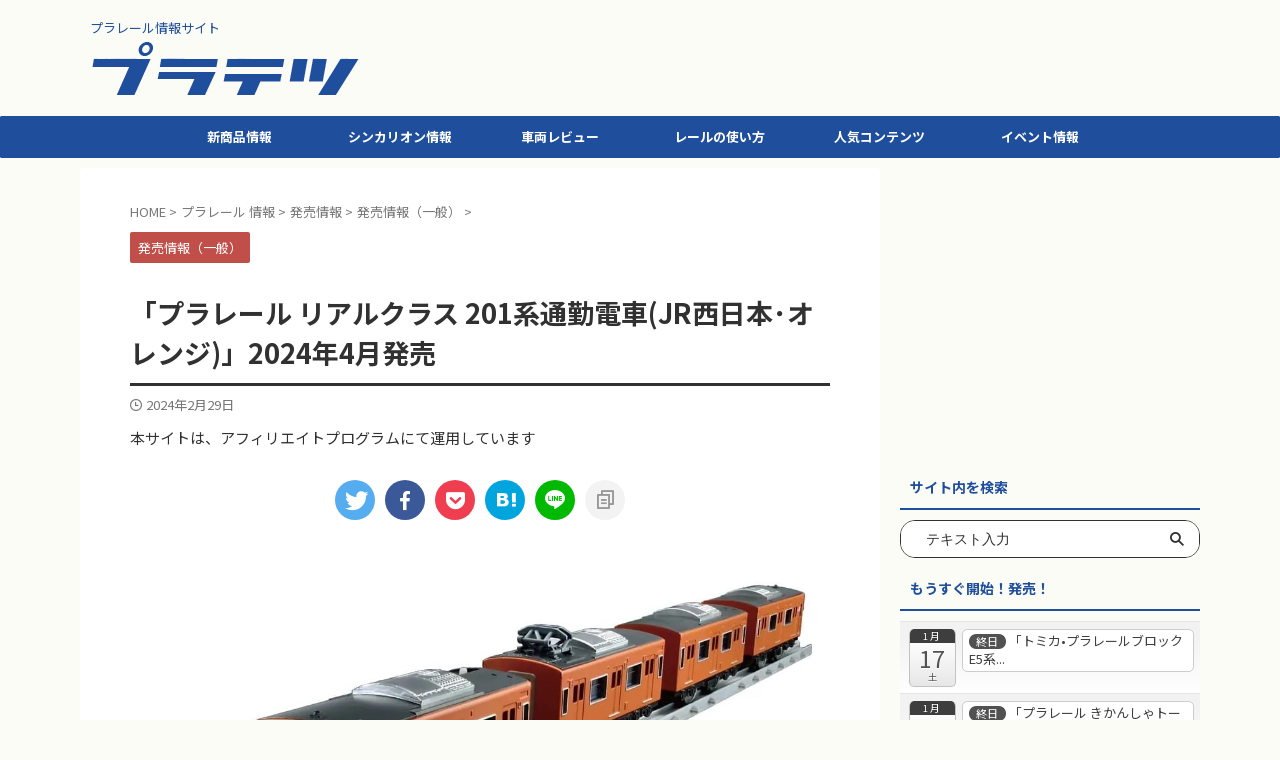

--- FILE ---
content_type: text/html; charset=UTF-8
request_url: https://platetsu.com/plarail_info/sale_info/release_info_general/202402_201_orange
body_size: 25247
content:

<!DOCTYPE html>
<!--[if lt IE 7]>
<html class="ie6" lang="ja"> <![endif]-->
<!--[if IE 7]>
<html class="i7" lang="ja"> <![endif]-->
<!--[if IE 8]>
<html class="ie" lang="ja"> <![endif]-->
<!--[if gt IE 8]><!-->
<html lang="ja" class="s-navi-search-overlay">
	<!--<![endif]-->
	<head prefix="og: http://ogp.me/ns# fb: http://ogp.me/ns/fb# article: http://ogp.me/ns/article#">
		
	<!-- Global site tag (gtag.js) - Google Analytics -->
	<script async src="https://www.googletagmanager.com/gtag/js?id=UA-75176925-1"></script>
	<script>
	  window.dataLayer = window.dataLayer || [];
	  function gtag(){dataLayer.push(arguments);}
	  gtag('js', new Date());

	  gtag('config', 'UA-75176925-1');
	</script>
			<meta charset="UTF-8" >
		<meta name="viewport" content="width=device-width,initial-scale=1.0,user-scalable=no,viewport-fit=cover">
		<meta name="format-detection" content="telephone=no" >
		<meta name="referrer" content="no-referrer-when-downgrade"/>

		
		<link rel="alternate" type="application/rss+xml" title="プラテツ RSS Feed" href="https://platetsu.com/feed" />
		<link rel="pingback" href="https://platetsu.com/xmlrpc.php" >
		<!--[if lt IE 9]>
		<script src="https://platetsu.com/wp-content/themes/affinger5/js/html5shiv.js"></script>
		<![endif]-->
				<meta name='robots' content='max-image-preview:large' />
<title>「プラレール リアルクラス 201系通勤電車(JR西日本･オレンジ)」2024年4月発売 - プラテツ</title>
<link rel='dns-prefetch' href='//ajax.googleapis.com' />
<link rel='dns-prefetch' href='//s.w.org' />
		<script type="text/javascript">
			window._wpemojiSettings = {"baseUrl":"https:\/\/s.w.org\/images\/core\/emoji\/13.0.1\/72x72\/","ext":".png","svgUrl":"https:\/\/s.w.org\/images\/core\/emoji\/13.0.1\/svg\/","svgExt":".svg","source":{"concatemoji":"https:\/\/platetsu.com\/wp-includes\/js\/wp-emoji-release.min.js?ver=5.7.2"}};
			!function(e,a,t){var n,r,o,i=a.createElement("canvas"),p=i.getContext&&i.getContext("2d");function s(e,t){var a=String.fromCharCode;p.clearRect(0,0,i.width,i.height),p.fillText(a.apply(this,e),0,0);e=i.toDataURL();return p.clearRect(0,0,i.width,i.height),p.fillText(a.apply(this,t),0,0),e===i.toDataURL()}function c(e){var t=a.createElement("script");t.src=e,t.defer=t.type="text/javascript",a.getElementsByTagName("head")[0].appendChild(t)}for(o=Array("flag","emoji"),t.supports={everything:!0,everythingExceptFlag:!0},r=0;r<o.length;r++)t.supports[o[r]]=function(e){if(!p||!p.fillText)return!1;switch(p.textBaseline="top",p.font="600 32px Arial",e){case"flag":return s([127987,65039,8205,9895,65039],[127987,65039,8203,9895,65039])?!1:!s([55356,56826,55356,56819],[55356,56826,8203,55356,56819])&&!s([55356,57332,56128,56423,56128,56418,56128,56421,56128,56430,56128,56423,56128,56447],[55356,57332,8203,56128,56423,8203,56128,56418,8203,56128,56421,8203,56128,56430,8203,56128,56423,8203,56128,56447]);case"emoji":return!s([55357,56424,8205,55356,57212],[55357,56424,8203,55356,57212])}return!1}(o[r]),t.supports.everything=t.supports.everything&&t.supports[o[r]],"flag"!==o[r]&&(t.supports.everythingExceptFlag=t.supports.everythingExceptFlag&&t.supports[o[r]]);t.supports.everythingExceptFlag=t.supports.everythingExceptFlag&&!t.supports.flag,t.DOMReady=!1,t.readyCallback=function(){t.DOMReady=!0},t.supports.everything||(n=function(){t.readyCallback()},a.addEventListener?(a.addEventListener("DOMContentLoaded",n,!1),e.addEventListener("load",n,!1)):(e.attachEvent("onload",n),a.attachEvent("onreadystatechange",function(){"complete"===a.readyState&&t.readyCallback()})),(n=t.source||{}).concatemoji?c(n.concatemoji):n.wpemoji&&n.twemoji&&(c(n.twemoji),c(n.wpemoji)))}(window,document,window._wpemojiSettings);
		</script>
		<style type="text/css">
img.wp-smiley,
img.emoji {
	display: inline !important;
	border: none !important;
	box-shadow: none !important;
	height: 1em !important;
	width: 1em !important;
	margin: 0 .07em !important;
	vertical-align: -0.1em !important;
	background: none !important;
	padding: 0 !important;
}
</style>
	<link rel='stylesheet' id='ai1ec_style-css'  href='//platetsu.com/wp-content/plugins/all-in-one-event-calendar/cache/18adb3c4_ai1ec_parsed_css.css?ver=2.6.8' type='text/css' media='all' />
<link rel='stylesheet' id='wp-block-library-css'  href='https://platetsu.com/wp-includes/css/dist/block-library/style.min.css?ver=5.7.2' type='text/css' media='all' />
<link rel='stylesheet' id='contact-form-7-css'  href='https://platetsu.com/wp-content/plugins/contact-form-7/includes/css/styles.css?ver=4.9.2' type='text/css' media='all' />
<link rel='stylesheet' id='toc-screen-css'  href='https://platetsu.com/wp-content/plugins/table-of-contents-plus/screen.min.css?ver=1509' type='text/css' media='all' />
<link rel='stylesheet' id='wp-v-icons-css-css'  href='https://platetsu.com/wp-content/plugins/wp-visual-icon-fonts/css/wpvi-fa4.css?ver=5.7.2' type='text/css' media='all' />
<link rel='stylesheet' id='st-kaiwa-style-css'  href='https://platetsu.com/wp-content/plugins/st-kaiwa/assets/css/style.php?ver=20180521' type='text/css' media='all' />
<link rel='stylesheet' id='yyi_rinker_stylesheet-css'  href='https://platetsu.com/wp-content/plugins/yyi-rinker/css/style.css?v=1.1.2&#038;ver=5.7.2' type='text/css' media='all' />
<link rel='stylesheet' id='st-affiliate-manager-common-css'  href='https://platetsu.com/wp-content/plugins/st-affiliate-manager/Resources/assets/css/common.css?ver=20201211' type='text/css' media='all' />
<link rel='stylesheet' id='normalize-css'  href='https://platetsu.com/wp-content/themes/affinger5/css/normalize.css?ver=1.5.9' type='text/css' media='all' />
<link rel='stylesheet' id='st_svg-css'  href='https://platetsu.com/wp-content/themes/affinger5/st_svg/style.css?ver=5.7.2' type='text/css' media='all' />
<link rel='stylesheet' id='slick-css'  href='https://platetsu.com/wp-content/themes/affinger5/vendor/slick/slick.css?ver=1.8.0' type='text/css' media='all' />
<link rel='stylesheet' id='slick-theme-css'  href='https://platetsu.com/wp-content/themes/affinger5/vendor/slick/slick-theme.css?ver=1.8.0' type='text/css' media='all' />
<link rel='stylesheet' id='fonts-googleapis-notosansjp-css'  href='//fonts.googleapis.com/css?family=Noto+Sans+JP%3A400%2C700&#038;display=swap&#038;subset=japanese&#038;ver=5.7.2' type='text/css' media='all' />
<link rel='stylesheet' id='style-css'  href='https://platetsu.com/wp-content/themes/affinger5/style.css?ver=5.7.2' type='text/css' media='all' />
<link rel='stylesheet' id='child-style-css'  href='https://platetsu.com/wp-content/themes/affinger5-child/style.css?ver=5.7.2' type='text/css' media='all' />
<link rel='stylesheet' id='single-css'  href='https://platetsu.com/wp-content/themes/affinger5/st-rankcss.php' type='text/css' media='all' />
<link rel='stylesheet' id='fancybox-css'  href='https://platetsu.com/wp-content/plugins/easy-fancybox/css/jquery.fancybox.min.css?ver=1.3.24' type='text/css' media='screen' />
<link rel='stylesheet' id='st-themecss-css'  href='https://platetsu.com/wp-content/themes/affinger5/st-themecss-loader.php?ver=5.7.2' type='text/css' media='all' />
<script type='text/javascript' id='eio-lazy-load-js-extra'>
/* <![CDATA[ */
var eio_lazy_vars = {"exactdn_domain":"","skip_autoscale":"0","threshold":"0"};
/* ]]> */
</script>
<script type='text/javascript' src='https://platetsu.com/wp-content/plugins/ewww-image-optimizer/includes/lazysizes.min.js?ver=615' id='eio-lazy-load-js'></script>
<script type='text/javascript' src='//ajax.googleapis.com/ajax/libs/jquery/1.11.3/jquery.min.js?ver=1.11.3' id='jquery-js'></script>
<script type='text/javascript' src='https://platetsu.com/wp-content/plugins/yyi-rinker/js/event-tracking.js?v=1.1.2' id='yyi_rinker_event_tracking_script-js'></script>
<link rel="https://api.w.org/" href="https://platetsu.com/wp-json/" /><link rel="alternate" type="application/json" href="https://platetsu.com/wp-json/wp/v2/posts/33458" /><link rel='shortlink' href='https://platetsu.com/?p=33458' />
<link rel="alternate" type="application/json+oembed" href="https://platetsu.com/wp-json/oembed/1.0/embed?url=https%3A%2F%2Fplatetsu.com%2Fplarail_info%2Fsale_info%2Frelease_info_general%2F202402_201_orange" />
<link rel="alternate" type="text/xml+oembed" href="https://platetsu.com/wp-json/oembed/1.0/embed?url=https%3A%2F%2Fplatetsu.com%2Fplarail_info%2Fsale_info%2Frelease_info_general%2F202402_201_orange&#038;format=xml" />
<style type="text/css">div#toc_container {background: #fcfcf6;border: 1px solid #313131;}div#toc_container p.toc_title {color: #313131;}div#toc_container p.toc_title a,div#toc_container ul.toc_list a {color: #57a1d8;}div#toc_container p.toc_title a:hover,div#toc_container ul.toc_list a:hover {color: #9eccef;}div#toc_container p.toc_title a:hover,div#toc_container ul.toc_list a:hover {color: #9eccef;}div#toc_container p.toc_title a:visited,div#toc_container ul.toc_list a:visited {color: #9ea6ef;}</style><script type="text/javascript" language="javascript">
    var vc_pid = "885608192";
</script><script type="text/javascript" src="//aml.valuecommerce.com/vcdal.js" async></script><style>
div.yyi-rinker-contents.yyi-rinker-design-tate  div.yyi-rinker-box{
    flex-direction: column;
}

div.yyi-rinker-contents.yyi-rinker-design-slim div.yyi-rinker-box .yyi-rinker-links {
    flex-direction: column;
}

div.yyi-rinker-contents.yyi-rinker-design-slim div.yyi-rinker-info {
    width: 100%;
}

div.yyi-rinker-contents.yyi-rinker-design-slim .yyi-rinker-title {
    text-align: center;
}

div.yyi-rinker-contents.yyi-rinker-design-slim .yyi-rinker-links {
    text-align: center;
}
div.yyi-rinker-contents.yyi-rinker-design-slim .yyi-rinker-image {

    margin: auto;
}

div.yyi-rinker-contents.yyi-rinker-design-slim div.yyi-rinker-info ul.yyi-rinker-links li {
	align-self: stretch;
}
div.yyi-rinker-contents.yyi-rinker-design-slim div.yyi-rinker-box div.yyi-rinker-info {
	padding: 0;
}
div.yyi-rinker-contents.yyi-rinker-design-slim div.yyi-rinker-box {
	flex-direction: column;
	padding: 14px 5px 0;
}

.yyi-rinker-design-slim div.yyi-rinker-box div.yyi-rinker-info {
	text-align: center;
}

.yyi-rinker-design-slim div.price-box span.price {
	display: block;
}

div.yyi-rinker-contents.yyi-rinker-design-slim div.yyi-rinker-info div.yyi-rinker-title a{
	font-size:16px;
}

div.yyi-rinker-contents.yyi-rinker-design-slim ul.yyi-rinker-links li.amazonkindlelink:before,  div.yyi-rinker-contents.yyi-rinker-design-slim ul.yyi-rinker-links li.amazonlink:before,  div.yyi-rinker-contents.yyi-rinker-design-slim ul.yyi-rinker-links li.rakutenlink:before,  div.yyi-rinker-contents.yyi-rinker-design-slim ul.yyi-rinker-links li.yahoolink:before {
	font-size:12px;
}

div.yyi-rinker-contents.yyi-rinker-design-slim ul.yyi-rinker-links li a {
	font-size: 13px;
}
.entry-content ul.yyi-rinker-links li {
	padding: 0;
}

				</style><meta name="robots" content="index, follow" />
<meta name="thumbnail" content="https://platetsu.com/wp-content/uploads/2024/02/cb25427353a2587fa7c73afb87b07aa3.webp">
<meta name="google-site-verification" content="w9YrqVI25eOE3losMF9yy0abkV5zeKcopv4SzR5lP5w" />
<link rel="stylesheet" href="https://use.fontawesome.com/releases/v5.15.4/css/all.css" integrity="sha384-DyZ88mC6Up2uqS4h/KRgHuoeGwBcD4Ng9SiP4dIRy0EXTlnuz47vAwmeGwVChigm" crossorigin="anonymous">
<script async src="//pagead2.googlesyndication.com/pagead/js/adsbygoogle.js"></script>
<script>
  (adsbygoogle = window.adsbygoogle || []).push({
    google_ad_client: "ca-pub-9263881154221144",
    enable_page_level_ads: true
  });
</script>
<link rel="canonical" href="https://platetsu.com/plarail_info/sale_info/release_info_general/202402_201_orange" />
<style>.simplemap img{max-width:none !important;padding:0 !important;margin:0 !important;}.staticmap,.staticmap img{max-width:100% !important;height:auto !important;}.simplemap .simplemap-content{display:none;}</style>
<script>var google_map_api_key = 'AIzaSyCmpIFsYbmW67MSP0T49Bv7tmYAKjfrAC0';</script><noscript><style>.lazyload[data-src]{display:none !important;}</style></noscript><style>.lazyload{background-image:none !important;}.lazyload:before{background-image:none !important;}</style><style type="text/css">.broken_link, a.broken_link {
	text-decoration: line-through;
}</style><style type="text/css" id="custom-background-css">
body.custom-background { background-color: #fcfcf6; }
</style>
	<link rel="icon" href="https://platetsu.com/wp-content/uploads/2018/04/cropped-465BC472-3FBC-4EF3-A742-656D38C30A86-1-32x32.jpeg" sizes="32x32" />
<link rel="icon" href="https://platetsu.com/wp-content/uploads/2018/04/cropped-465BC472-3FBC-4EF3-A742-656D38C30A86-1-192x192.jpeg" sizes="192x192" />
<link rel="apple-touch-icon" href="https://platetsu.com/wp-content/uploads/2018/04/cropped-465BC472-3FBC-4EF3-A742-656D38C30A86-1-180x180.jpeg" />
<meta name="msapplication-TileImage" content="https://platetsu.com/wp-content/uploads/2018/04/cropped-465BC472-3FBC-4EF3-A742-656D38C30A86-1-270x270.jpeg" />
		<style type="text/css" id="wp-custom-css">
			/*スライダーの文字を消す*/
.st-slider-img .post-slide-body ,
.widget_text.top-content .widget_st_custom_html_widget .post-card-list .post-card-body {display:none;}

.st-slider-img .post-slide {background-color: transparent ;}

.widget_text.top-content .widget_st_custom_html_widget {padding-top :20px; padding-bottom:10px;}


/*rinkerカスタマイズ*/
ul.yyi-rinker-links {
padding: 0!important;
}

div.yyi-rinker-contents img{
max-width:100px;
}

div.yyi-rinker-contents {
margin: 0 0 1.5em;/*外側上の余白を削除*/
border: none;/*外側の枠線を削除（余計な部分）*/
box-shadow: none;/*影を削除*/
}
div.yyi-rinker-contents div.yyi-rinker-box{
border:4px double #CCC;/*二重枠線*/
}
/* 商品タイトル　リンク色変更 */
div.yyi-rinker-title a {
color: #313131!important;/*通常時の色*/
font-weight: bold;
}
div.yyi-rinker-title a:hover {/*ホバーした時の色*/
color: #9eccef!important;
}
div.yyi-rinker-contents ul.yyi-rinker-links {
margin-bottom: 0!important;
}
/* rinker ボタン高さを44pxに */
div.yyi-rinker-contents ul.yyi-rinker-links li {
font-size: .9em;
letter-spacing: .1em;
margin: 6px 10px 6px 0px;
padding: 0;
}
div.yyi-rinker-contents ul.yyi-rinker-links li a{
height:44px;
line-height:44px;
}
div.yyi-rinker-contents ul.yyi-rinker-links li a:hover {
color: white!important;
opacity: 1;
}
div.yyi-rinker-contents ul.yyi-rinker-links li:hover {
opacity:0.9;
}
/* ボタン色変更 */
div.yyi-rinker-contents ul.yyi-rinker-links li.amazonlink { /* Amazon */
background: #f3a333; /* 背景色 */
}
div.yyi-rinker-contents ul.yyi-rinker-links li.rakutenlink { /* 楽天 */
background: #cf4944; /* 背景色 */
}
div.yyi-rinker-contents ul.yyi-rinker-links li.yahoolink { /* Yahoo */
background: #51a7e8; /* 背景色 */
}
/* rinker サムネイル幅を230pxに */
div.yyi-rinker-contents div.yyi-rinker-image {
width: 100px;
min-width: 100px;
padding: 0;
margin-right: 10px;
}
div.yyi-rinker-contents img.yyi-rinker-main-img {
width: auto;
}
/*商品タイトル・詳細・ボタン*/
div.yyi-rinker-contents div.yyi-rinker-info {
width: 100%;
}

/* スマホサイズのみ適用 */
@media screen and (max-width:767px) {
div.yyi-rinker-contents div.yyi-rinker-box{
display:block;
}
/* 画像を中央そろえ */
div.yyi-rinker-contents div.yyi-rinker-image{
margin-left:auto;
margin-right:auto
}
div.yyi-rinker-contents ul.yyi-rinker-links li{
text-align:center;
width: 100%;
margin: 6px 0px;
}
/* rinker 商品詳細（文字とボタン部分）幅を広げる */
div.yyi-rinker-contents div.yyi-rinker-box div.yyi-rinker-info {
width: 95%;
margin: 0 auto;
text-align: center;
}
/*メーカー名・価格・日付部分*/
div.yyi-rinker-contents div.yyi-rinker-detail {
padding-left: 0;/*余計な余白を削除*/
}
div.yyi-rinker-contents div.yyi-rinker-detail　div.price-box {
font-size: .5em;
}
/*値段部分*/
div.yyi-rinker-contents div.yyi-rinker-detail　div.price-box .price {
font-size: 2em;
margin: 5px;
display: block;
}
div.yyi-rinker-contents div.yyi-rinker-image {
width: 230px;
min-width: 140px;
}}

/*スマホボタン表示中央*/
@media (max-width: 420px) and (min-width: 321px){
body div.yyi-rinker-contents ul.yyi-rinker-links li a {
padding: 0;
}}


/*ブログカードのカスタマイズ（画像が潰れるので高さを指定します PC版）*/
.st-cardbox .clearfix dt.st-card-img img, .post .st-cardbox .clearfix dt.st-card-img img {
height: 180px;
object-fit: cover;
}

.st-cardbox {
height: 215px;
}

/*ブログカードのカスタマイズ（画像が潰れるので高さを指定します スマホ版）*/
@media (max-width: 420px) and (min-width: 321px){
.st-cardbox .clearfix dt.st-card-img, .post .st-cardbox .clearfix dt.st-card-img, .st-cardbox .clearfix dt.st-card-img {
height: 200px;
}


.st-cardbox.kanren {
height: auto;
}}

		</style>
				
<!-- OGP -->

<meta property="og:type" content="article">
<meta property="og:title" content="「プラレール リアルクラス 201系通勤電車(JR西日本･オレンジ)」2024年4月発売">
<meta property="og:url" content="https://platetsu.com/plarail_info/sale_info/release_info_general/202402_201_orange">
<meta property="og:description" content="プラレールに「プラレール リアルクラス 201系通勤電車(JR西日本･オレンジ)」が登場！！ 商品内容 商品名 プラレール リアルクラス 201系通勤電車(JR西日本･オレンジ) Amazon　　楽天">
<meta property="og:site_name" content="プラテツ">
<meta property="og:image" content="https://platetsu.com/wp-content/uploads/2024/02/cb25427353a2587fa7c73afb87b07aa3.webp">


	<meta property="article:published_time" content="2024-02-29T00:34:11+09:00" />
			<meta property="article:modified_time" content="2024-02-29T03:06:49+09:00" />
		<meta property="article:author" content="ぷらてつ" />

				<meta name="twitter:card" content="summary_large_image">
	
	<meta name="twitter:site" content="@platetsu">
	<meta name="twitter:title" content="「プラレール リアルクラス 201系通勤電車(JR西日本･オレンジ)」2024年4月発売">
	<meta name="twitter:description" content="プラレールに「プラレール リアルクラス 201系通勤電車(JR西日本･オレンジ)」が登場！！ 商品内容 商品名 プラレール リアルクラス 201系通勤電車(JR西日本･オレンジ) Amazon　　楽天">
	<meta name="twitter:image" content="https://platetsu.com/wp-content/uploads/2024/02/cb25427353a2587fa7c73afb87b07aa3.webp">
<!-- /OGP -->
		

	<script>
		jQuery(function(){
		jQuery('.entry-content a[href^=http]')
			.not('[href*="'+location.hostname+'"]')
			.attr({target:"_blank"})
		;})
	</script>

<script>
	(function (window, document, $, undefined) {
		'use strict';

		var SlideBox = (function () {
			/**
			 * @param $element
			 *
			 * @constructor
			 */
			function SlideBox($element) {
				this._$element = $element;
			}

			SlideBox.prototype.$content = function () {
				return this._$element.find('[data-st-slidebox-content]');
			};

			SlideBox.prototype.$toggle = function () {
				return this._$element.find('[data-st-slidebox-toggle]');
			};

			SlideBox.prototype.$icon = function () {
				return this._$element.find('[data-st-slidebox-icon]');
			};

			SlideBox.prototype.$text = function () {
				return this._$element.find('[data-st-slidebox-text]');
			};

			SlideBox.prototype.is_expanded = function () {
				return !!(this._$element.filter('[data-st-slidebox-expanded="true"]').length);
			};

			SlideBox.prototype.expand = function () {
				var self = this;

				this.$content().slideDown()
					.promise()
					.then(function () {
						var $icon = self.$icon();
						var $text = self.$text();

						$icon.removeClass($icon.attr('data-st-slidebox-icon-collapsed'))
							.addClass($icon.attr('data-st-slidebox-icon-expanded'))

						$text.text($text.attr('data-st-slidebox-text-expanded'))

						self._$element.removeClass('is-collapsed')
							.addClass('is-expanded');

						self._$element.attr('data-st-slidebox-expanded', 'true');
					});
			};

			SlideBox.prototype.collapse = function () {
				var self = this;

				this.$content().slideUp()
					.promise()
					.then(function () {
						var $icon = self.$icon();
						var $text = self.$text();

						$icon.removeClass($icon.attr('data-st-slidebox-icon-expanded'))
							.addClass($icon.attr('data-st-slidebox-icon-collapsed'))

						$text.text($text.attr('data-st-slidebox-text-collapsed'))

						self._$element.removeClass('is-expanded')
							.addClass('is-collapsed');

						self._$element.attr('data-st-slidebox-expanded', 'false');
					});
			};

			SlideBox.prototype.toggle = function () {
				if (this.is_expanded()) {
					this.collapse();
				} else {
					this.expand();
				}
			};

			SlideBox.prototype.add_event_listeners = function () {
				var self = this;

				this.$toggle().on('click', function (event) {
					self.toggle();
				});
			};

			SlideBox.prototype.initialize = function () {
				this.add_event_listeners();
			};

			return SlideBox;
		}());

		function on_ready() {
			var slideBoxes = [];

			$('[data-st-slidebox]').each(function () {
				var $element = $(this);
				var slideBox = new SlideBox($element);

				slideBoxes.push(slideBox);

				slideBox.initialize();
			});

			return slideBoxes;
		}

		$(on_ready);
	}(window, window.document, jQuery));
</script>


<script>
	jQuery(function(){
		jQuery("#toc_container:not(:has(ul ul))").addClass("only-toc");
		jQuery(".st-ac-box ul:has(.cat-item)").each(function(){
			jQuery(this).addClass("st-ac-cat");
		});
	});
</script>

<script>
	jQuery(function(){
						jQuery('.st-star').parent('.rankh4').css('padding-bottom','5px'); // スターがある場合のランキング見出し調整
	});
</script>



	<script>
		$(function() {
			$('.is-style-st-paragraph-kaiwa').wrapInner('<span class="st-paragraph-kaiwa-text">');
		});
	</script>

	<script>
		$(function() {
			$('.is-style-st-paragraph-kaiwa-b').wrapInner('<span class="st-paragraph-kaiwa-text">');
		});
	</script>

<script>
	$(function() {
		$( '[class^="is-style-st-paragraph-"],[class*=" is-style-st-paragraph-"]' ).wrapInner( '<span class="st-noflex"></span>' );
	});
</script>

			</head>
	<body class="post-template-default single single-post postid-33458 single-format-standard custom-background not-front-page" >				<div id="st-ami">
				<div id="wrapper" class="">
				<div id="wrapper-in">
					
<header id="">
	<div id="header-full">
		<div id="headbox-bg">
			<div id="headbox">

					<nav id="s-navi" class="pcnone" data-st-nav data-st-nav-type="normal">
		<dl class="acordion is-active" data-st-nav-primary>
			<dt class="trigger">
				<p class="acordion_button"><span class="op op-menu has-text"><i class="st-fa st-svg-menu"></i></span></p>

									<p class="acordion_button acordion_button_search"><span class="op op-search"><i class="st-fa st-svg-search_s op-search-close"></i></span></p>
				
									<div id="st-mobile-logo"></div>
				
				<!-- 追加メニュー -->
				
				<!-- 追加メニュー2 -->
				
			</dt>

			<dd class="acordion_tree">
				<div class="acordion_tree_content">

					

												<div class="menu-affinger-%e3%82%b9%e3%83%a9%e3%82%a4%e3%83%89%e3%83%a1%e3%83%8b%e3%83%a5%e3%83%bc%ef%bc%88%e3%83%8f%e3%83%b3%e3%83%90%e3%83%bc%e3%82%ac%e3%83%bc%ef%bc%89-container"><ul id="menu-affinger-%e3%82%b9%e3%83%a9%e3%82%a4%e3%83%89%e3%83%a1%e3%83%8b%e3%83%a5%e3%83%bc%ef%bc%88%e3%83%8f%e3%83%b3%e3%83%90%e3%83%bc%e3%82%ac%e3%83%bc%ef%bc%89" class="menu"><li id="menu-item-21765" class="menu-item menu-item-type-custom menu-item-object-custom menu-item-home menu-item-21765"><a href="https://platetsu.com/"><span class="menu-item-label">トップページ</span></a></li>
<li id="menu-item-21773" class="menu-item menu-item-type-taxonomy menu-item-object-category current-post-ancestor menu-item-21773"><a href="https://platetsu.com/category/plarail_info/sale_info"><span class="menu-item-label">発売情報</span></a></li>
<li id="menu-item-21769" class="menu-item menu-item-type-taxonomy menu-item-object-category menu-item-21769"><a href="https://platetsu.com/category/shinkarion"><span class="menu-item-label">シンカリオン</span></a></li>
<li id="menu-item-21770" class="menu-item menu-item-type-taxonomy menu-item-object-category menu-item-21770"><a href="https://platetsu.com/category/plarail_train"><span class="menu-item-label">車両レビュー</span></a></li>
<li id="menu-item-21771" class="menu-item menu-item-type-taxonomy menu-item-object-category menu-item-21771"><a href="https://platetsu.com/category/plarail_parts"><span class="menu-item-label">レールの使い方</span></a></li>
<li id="menu-item-21774" class="menu-item menu-item-type-taxonomy menu-item-object-category menu-item-21774"><a href="https://platetsu.com/category/plarail_info/event"><span class="menu-item-label">イベント情報</span></a></li>
<li id="menu-item-21772" class="menu-item menu-item-type-taxonomy menu-item-object-category menu-item-21772"><a href="https://platetsu.com/category/plarail_info/basic_info"><span class="menu-item-label">プラレールの基本情報</span></a></li>
<li id="menu-item-21768" class="menu-item menu-item-type-post_type menu-item-object-page menu-item-21768"><a href="https://platetsu.com/privacy_policy_1"><span class="menu-item-label">プライバシポリシー</span></a></li>
<li id="menu-item-21766" class="menu-item menu-item-type-post_type menu-item-object-page menu-item-21766"><a href="https://platetsu.com/contact"><span class="menu-item-label">お問い合わせ</span></a></li>
</ul></div>						<div class="clear"></div>

					
				</div>
			</dd>

							<dd class="acordion_search">
					<div class="acordion_search_content">
													<div id="search-6" class="st-widgets-box search-widgets-top widget_search"><div id="search" class="search-custom-d">
	<form method="get" id="searchform" action="https://platetsu.com/">
		<label class="hidden" for="s">
					</label>
		<input type="text" placeholder="テキスト入力" value="" name="s" id="s" />
		<input type="submit" value="&#xf002;" class="st-fa" id="searchsubmit" />
	</form>
</div>
<!-- /stinger -->
</div>
		<div id="st_custom_html_widget-28" class="widget_text st-widgets-box search-widgets-top widget_st_custom_html_widget">
		
		<div class="textwidget custom-html-widget">
			<br>		</div>

		</div>
		<div id="tag_cloud-3" class="st-widgets-box search-widgets-top widget_tag_cloud"><p class="st-widgets-title">タグで探す！</p><div class="tagcloud"><a href="https://platetsu.com/tag/jr_kyushu" class="tag-cloud-link tag-link-128 tag-link-position-1" style="font-size: 16.642857142857pt;" aria-label="JR九州 (31個の項目)">JR九州</a>
<a href="https://platetsu.com/tag/jr_hokkaido" class="tag-cloud-link tag-link-123 tag-link-position-2" style="font-size: 12.285714285714pt;" aria-label="JR北海道 (7個の項目)">JR北海道</a>
<a href="https://platetsu.com/tag/jr_shikoku" class="tag-cloud-link tag-link-127 tag-link-position-3" style="font-size: 11.428571428571pt;" aria-label="JR四国 (5個の項目)">JR四国</a>
<a href="https://platetsu.com/tag/jr_east" class="tag-cloud-link tag-link-124 tag-link-position-4" style="font-size: 20.571428571429pt;" aria-label="JR東日本 (114個の項目)">JR東日本</a>
<a href="https://platetsu.com/tag/jt_tokai" class="tag-cloud-link tag-link-125 tag-link-position-5" style="font-size: 17.928571428571pt;" aria-label="JR東海 (48個の項目)">JR東海</a>
<a href="https://platetsu.com/tag/jr_west" class="tag-cloud-link tag-link-126 tag-link-position-6" style="font-size: 19.428571428571pt;" aria-label="JR西日本 (79個の項目)">JR西日本</a>
<a href="https://platetsu.com/tag/jr_freight" class="tag-cloud-link tag-link-129 tag-link-position-7" style="font-size: 16.428571428571pt;" aria-label="JR貨物 (29個の項目)">JR貨物</a>
<a href="https://platetsu.com/tag/kf" class="tag-cloud-link tag-link-153 tag-link-position-8" style="font-size: 16.428571428571pt;" aria-label="KFシリーズ（1両ナンバリング） (29個の項目)">KFシリーズ（1両ナンバリング）</a>
<a href="https://platetsu.com/tag/moderoid" class="tag-cloud-link tag-link-138 tag-link-position-9" style="font-size: 15.285714285714pt;" aria-label="MODEROID (20個の項目)">MODEROID</a>
<a href="https://platetsu.com/tag/ot" class="tag-cloud-link tag-link-148 tag-link-position-10" style="font-size: 11.428571428571pt;" aria-label="OTシリーズ（おしゃべりトーマス） (5個の項目)">OTシリーズ（おしゃべりトーマス）</a>
<a href="https://platetsu.com/tag/pickup" class="tag-cloud-link tag-link-21 tag-link-position-11" style="font-size: 11.428571428571pt;" aria-label="pickup (5個の項目)">pickup</a>
<a href="https://platetsu.com/tag/sc" class="tag-cloud-link tag-link-145 tag-link-position-12" style="font-size: 16.071428571429pt;" aria-label="SCシリーズ（キャラクターラッピング） (26個の項目)">SCシリーズ（キャラクターラッピング）</a>
<a href="https://platetsu.com/tag/ss" class="tag-cloud-link tag-link-157 tag-link-position-13" style="font-size: 21.642857142857pt;" aria-label="Sシリーズ（ナンバリングシリーズ） (162個の項目)">Sシリーズ（ナンバリングシリーズ）</a>
<a href="https://platetsu.com/tag/ts" class="tag-cloud-link tag-link-151 tag-link-position-14" style="font-size: 18.071428571429pt;" aria-label="TSシリーズ（トーマスナンバリング） (50個の項目)">TSシリーズ（トーマスナンバリング）</a>
<a href="https://platetsu.com/tag/thomas" class="tag-cloud-link tag-link-72 tag-link-position-15" style="font-size: 22pt;" aria-label="きかんしゃトーマス (183個の項目)">きかんしゃトーマス</a>
<a href="https://platetsu.com/tag/shinkarion_anime" class="tag-cloud-link tag-link-110 tag-link-position-16" style="font-size: 8pt;" aria-label="アニメシンカリオンあらすじ (1個の項目)">アニメシンカリオンあらすじ</a>
<a href="https://platetsu.com/tag/event_plarail" class="tag-cloud-link tag-link-160 tag-link-position-17" style="font-size: 14.428571428571pt;" aria-label="イベント限定商品 (15個の項目)">イベント限定商品</a>
<a href="https://platetsu.com/tag/capsule_thomas" class="tag-cloud-link tag-link-170 tag-link-position-18" style="font-size: 18.142857142857pt;" aria-label="カプセルプラレール（きかんしゃトーマス） (51個の項目)">カプセルプラレール（きかんしゃトーマス）</a>
<a href="https://platetsu.com/tag/capsule" class="tag-cloud-link tag-link-73 tag-link-position-19" style="font-size: 18.285714285714pt;" aria-label="カプセルプラレール（鉄道会社） (54個の項目)">カプセルプラレール（鉄道会社）</a>
<a href="https://platetsu.com/tag/cruise_dx" class="tag-cloud-link tag-link-171 tag-link-position-20" style="font-size: 11.428571428571pt;" aria-label="クルーズトレインDXシリーズ (5個の項目)">クルーズトレインDXシリーズ</a>
<a href="https://platetsu.com/tag/shinkarion_dvd" class="tag-cloud-link tag-link-146 tag-link-position-21" style="font-size: 10.142857142857pt;" aria-label="シンカリオンDVD (3個の項目)">シンカリオンDVD</a>
<a href="https://platetsu.com/tag/tekoro" class="tag-cloud-link tag-link-144 tag-link-position-22" style="font-size: 15.285714285714pt;" aria-label="テコロシリーズ・はじめてのプラレール (20個の項目)">テコロシリーズ・はじめてのプラレール</a>
<a href="https://platetsu.com/tag/happyset" class="tag-cloud-link tag-link-147 tag-link-position-23" style="font-size: 13.285714285714pt;" aria-label="ハッピーセット (10個の項目)">ハッピーセット</a>
<a href="https://platetsu.com/tag/plarail_in_tokyo" class="tag-cloud-link tag-link-134 tag-link-position-24" style="font-size: 11.928571428571pt;" aria-label="プラレール博 in TOKYO (6個の項目)">プラレール博 in TOKYO</a>
<a href="https://platetsu.com/tag/basic_set" class="tag-cloud-link tag-link-142 tag-link-position-25" style="font-size: 16.5pt;" aria-label="ベーシックセット・車両レールセット (30個の項目)">ベーシックセット・車両レールセット</a>
<a href="https://platetsu.com/tag/rj" class="tag-cloud-link tag-link-194 tag-link-position-26" style="font-size: 19.428571428571pt;" aria-label="レールと情景 (79個の項目)">レールと情景</a>
<a href="https://platetsu.com/tag/railset" class="tag-cloud-link tag-link-152 tag-link-position-27" style="font-size: 17.785714285714pt;" aria-label="レールセット (46個の項目)">レールセット</a>
<a href="https://platetsu.com/tag/keikyu" class="tag-cloud-link tag-link-120 tag-link-position-28" style="font-size: 16.857142857143pt;" aria-label="京急電鉄 (34個の項目)">京急電鉄</a>
<a href="https://platetsu.com/tag/keisei" class="tag-cloud-link tag-link-121 tag-link-position-29" style="font-size: 12.285714285714pt;" aria-label="京成電鉄グループ (7個の項目)">京成電鉄グループ</a>
<a href="https://platetsu.com/tag/keihan" class="tag-cloud-link tag-link-131 tag-link-position-30" style="font-size: 13.571428571429pt;" aria-label="京阪電車 (11個の項目)">京阪電車</a>
<a href="https://platetsu.com/tag/izukyu" class="tag-cloud-link tag-link-158 tag-link-position-31" style="font-size: 9.2857142857143pt;" aria-label="伊豆急行 (2個の項目)">伊豆急行</a>
<a href="https://platetsu.com/tag/kokutetsu" class="tag-cloud-link tag-link-130 tag-link-position-32" style="font-size: 14.285714285714pt;" aria-label="国鉄 (14個の項目)">国鉄</a>
<a href="https://platetsu.com/tag/osaka_metro" class="tag-cloud-link tag-link-135 tag-link-position-33" style="font-size: 10.857142857143pt;" aria-label="大阪メトロ (4個の項目)">大阪メトロ</a>
<a href="https://platetsu.com/tag/fujikyu" class="tag-cloud-link tag-link-150 tag-link-position-34" style="font-size: 10.857142857143pt;" aria-label="富士急行 (4個の項目)">富士急行</a>
<a href="https://platetsu.com/tag/odakyu" class="tag-cloud-link tag-link-141 tag-link-position-35" style="font-size: 13.571428571429pt;" aria-label="小田急電鉄 (11個の項目)">小田急電鉄</a>
<a href="https://platetsu.com/tag/shinkansen" class="tag-cloud-link tag-link-140 tag-link-position-36" style="font-size: 20pt;" aria-label="新幹線 (94個の項目)">新幹線</a>
<a href="https://platetsu.com/tag/tokyo_metro" class="tag-cloud-link tag-link-133 tag-link-position-37" style="font-size: 14.428571428571pt;" aria-label="東京メトロ (15個の項目)">東京メトロ</a>
<a href="https://platetsu.com/tag/toei" class="tag-cloud-link tag-link-122 tag-link-position-38" style="font-size: 12.285714285714pt;" aria-label="東京都交通局 (7個の項目)">東京都交通局</a>
<a href="https://platetsu.com/tag/tokyu" class="tag-cloud-link tag-link-159 tag-link-position-39" style="font-size: 13.285714285714pt;" aria-label="東急電鉄 (10個の項目)">東急電鉄</a>
<a href="https://platetsu.com/tag/tobu" class="tag-cloud-link tag-link-136 tag-link-position-40" style="font-size: 14.857142857143pt;" aria-label="東武鉄道 (17個の項目)">東武鉄道</a>
<a href="https://platetsu.com/tag/enjoy" class="tag-cloud-link tag-link-132 tag-link-position-41" style="font-size: 16.428571428571pt;" aria-label="楽しい列車シリーズ (29個の項目)">楽しい列車シリーズ</a>
<a href="https://platetsu.com/tag/hiei" class="tag-cloud-link tag-link-154 tag-link-position-42" style="font-size: 8pt;" aria-label="比叡電車 (1個の項目)">比叡電車</a>
<a href="https://platetsu.com/tag/sl" class="tag-cloud-link tag-link-143 tag-link-position-43" style="font-size: 14.642857142857pt;" aria-label="蒸気機関車 (16個の項目)">蒸気機関車</a>
<a href="https://platetsu.com/tag/seibu" class="tag-cloud-link tag-link-137 tag-link-position-44" style="font-size: 16.071428571429pt;" aria-label="西武鉄道 (26個の項目)">西武鉄道</a>
<a href="https://platetsu.com/tag/kintetsu" class="tag-cloud-link tag-link-155 tag-link-position-45" style="font-size: 12.642857142857pt;" aria-label="近鉄 (8個の項目)">近鉄</a></div>
</div>											</div>
				</dd>
					</dl>

					</nav>

									<div id="header-l">
						
						<div id="st-text-logo">
							
    
		
			<!-- キャプション -->
			
				          		 	 <p class="descr sitenametop">
           		     	プラレール情報サイト           			 </p>
				
			
			<!-- ロゴ又はブログ名 -->
			          		  <p class="sitename"><a href="https://platetsu.com/">
              		                    		  <img class="sitename-bottom lazyload" alt="プラテツ" src="https://platetsu.com/wp-content/ewww/lazy/placeholder-271x55.png"  data-src="https://platetsu.com/wp-content/uploads/2019/03/33d534e05e085b644c7626346d3a6127.png" width="271" height="55"><noscript><img class="sitename-bottom" alt="プラテツ" src="https://platetsu.com/wp-content/uploads/2019/03/33d534e05e085b644c7626346d3a6127.png"  data-eio="l"></noscript>
               		           		  </a></p>
        				<!-- ロゴ又はブログ名ここまで -->

		
	
						</div>
					</div><!-- /#header-l -->
				
				<div id="header-r" class="smanone">
					
				</div><!-- /#header-r -->

			</div><!-- /#headbox -->
		</div><!-- /#headbox-bg clearfix -->

		
		
		
		
			

<div id="gazou-wide">
			<div id="st-menubox">
			<div id="st-menuwide">
				<nav class="smanone clearfix"><ul id="menu-header_main" class="menu"><li id="menu-item-1453" class="menu-item menu-item-type-taxonomy menu-item-object-category current-post-ancestor menu-item-has-children menu-item-1453"><a href="https://platetsu.com/category/plarail_info/sale_info">新商品情報</a>
<ul class="sub-menu">
	<li id="menu-item-15796" class="menu-item menu-item-type-taxonomy menu-item-object-category current-post-ancestor current-menu-parent current-post-parent menu-item-15796"><a href="https://platetsu.com/category/plarail_info/sale_info/release_info_general">一般発売プラレール</a></li>
	<li id="menu-item-15797" class="menu-item menu-item-type-taxonomy menu-item-object-category menu-item-15797"><a href="https://platetsu.com/category/plarail_info/sale_info/release_info_limited">限定発売プラレール</a></li>
	<li id="menu-item-15800" class="menu-item menu-item-type-taxonomy menu-item-object-category menu-item-15800"><a href="https://platetsu.com/category/plarail_info/sale_info/release_info_capsule">発売情報（カプセル）</a></li>
	<li id="menu-item-15958" class="menu-item menu-item-type-custom menu-item-object-custom menu-item-15958"><a href="https://platetsu.com/plarail_info/basic_info/end_of_sale">販売終了情報</a></li>
	<li id="menu-item-15816" class="menu-item menu-item-type-custom menu-item-object-custom menu-item-15816"><a href="https://platetsu.com/plarail_info/event/calendar">カレンダー</a></li>
</ul>
</li>
<li id="menu-item-1449" class="menu-item menu-item-type-taxonomy menu-item-object-category menu-item-has-children menu-item-1449"><a href="https://platetsu.com/category/shinkarion">シンカリオン情報</a>
<ul class="sub-menu">
	<li id="menu-item-18152" class="menu-item menu-item-type-taxonomy menu-item-object-category menu-item-18152"><a href="https://platetsu.com/category/shinkarion/shinkarion_sale">新商品情報</a></li>
	<li id="menu-item-18151" class="menu-item menu-item-type-taxonomy menu-item-object-category menu-item-18151"><a href="https://platetsu.com/category/shinkarion/shinkarion_review">玩具レビュー</a></li>
</ul>
</li>
<li id="menu-item-25" class="menu-item menu-item-type-taxonomy menu-item-object-category menu-item-has-children menu-item-25"><a href="https://platetsu.com/category/plarail_train">車両レビュー</a>
<ul class="sub-menu">
	<li id="menu-item-1452" class="menu-item menu-item-type-taxonomy menu-item-object-category menu-item-1452"><a href="https://platetsu.com/category/plarail_train/shinkansen">新幹線</a></li>
	<li id="menu-item-1748" class="menu-item menu-item-type-taxonomy menu-item-object-category menu-item-1748"><a href="https://platetsu.com/category/plarail_train/sl">SL</a></li>
	<li id="menu-item-1451" class="menu-item menu-item-type-taxonomy menu-item-object-category menu-item-1451"><a href="https://platetsu.com/category/plarail_train/jr">JR</a></li>
	<li id="menu-item-1450" class="menu-item menu-item-type-taxonomy menu-item-object-category menu-item-1450"><a href="https://platetsu.com/category/plarail_train/private_railway">私鉄</a></li>
	<li id="menu-item-2500" class="menu-item menu-item-type-taxonomy menu-item-object-category menu-item-2500"><a href="https://platetsu.com/category/plarail_train/original">プラレールオリジナル</a></li>
	<li id="menu-item-5068" class="menu-item menu-item-type-taxonomy menu-item-object-category menu-item-5068"><a href="https://platetsu.com/category/plarail_train/thomas">きかんしゃトーマス</a></li>
	<li id="menu-item-9162" class="menu-item menu-item-type-taxonomy menu-item-object-category menu-item-9162"><a href="https://platetsu.com/category/plarailadvance_train">プラレールアドバンス</a></li>
	<li id="menu-item-18142" class="menu-item menu-item-type-taxonomy menu-item-object-category menu-item-18142"><a href="https://platetsu.com/category/shinkarion/shinkarion_review">シンカリオン</a></li>
</ul>
</li>
<li id="menu-item-27" class="menu-item menu-item-type-taxonomy menu-item-object-category menu-item-has-children menu-item-27"><a href="https://platetsu.com/category/plarail_parts">レールの使い方</a>
<ul class="sub-menu">
	<li id="menu-item-1814" class="menu-item menu-item-type-taxonomy menu-item-object-category menu-item-1814"><a href="https://platetsu.com/category/plarail_parts/rail">レール</a></li>
	<li id="menu-item-1815" class="menu-item menu-item-type-taxonomy menu-item-object-category menu-item-1815"><a href="https://platetsu.com/category/plarail_parts/scene">情景部品</a></li>
	<li id="menu-item-4064" class="menu-item menu-item-type-taxonomy menu-item-object-category menu-item-4064"><a href="https://platetsu.com/category/plarail_parts/rail_set">レールセット</a></li>
	<li id="menu-item-3486" class="menu-item menu-item-type-taxonomy menu-item-object-category menu-item-3486"><a href="https://platetsu.com/category/plarail_parts/other">その他部品</a></li>
	<li id="menu-item-13257" class="menu-item menu-item-type-taxonomy menu-item-object-category menu-item-13257"><a href="https://platetsu.com/category/plarail_parts/advance_rail">アドバンス専用</a></li>
</ul>
</li>
<li id="menu-item-21388" class="menu-item menu-item-type-custom menu-item-object-custom menu-item-has-children menu-item-21388"><a href="https://platetsu.com/tag/popularity">人気コンテンツ</a>
<ul class="sub-menu">
	<li id="menu-item-15959" class="menu-item menu-item-type-custom menu-item-object-custom menu-item-15959"><a href="https://platetsu.com/ranking/plarail_train">車両ランキング</a></li>
	<li id="menu-item-15962" class="menu-item menu-item-type-custom menu-item-object-custom menu-item-15962"><a href="https://platetsu.com/ranking/rail_scene">レール・情景ランキング</a></li>
	<li id="menu-item-21389" class="menu-item menu-item-type-custom menu-item-object-custom menu-item-21389"><a href="https://platetsu.com/plarail_info/basic_info/sell_toys">プラレール高価買取</a></li>
</ul>
</li>
<li id="menu-item-1817" class="menu-item menu-item-type-taxonomy menu-item-object-category menu-item-has-children menu-item-1817"><a href="https://platetsu.com/category/plarail_info/event">イベント情報</a>
<ul class="sub-menu">
	<li id="menu-item-21390" class="menu-item menu-item-type-custom menu-item-object-custom menu-item-21390"><a href="https://platetsu.com/plarail_info/event/calendar">カレンダーで見る</a></li>
	<li id="menu-item-21391" class="menu-item menu-item-type-taxonomy menu-item-object-category menu-item-21391"><a href="https://platetsu.com/category/plarail_info/event">一覧で見る</a></li>
</ul>
</li>
</ul></nav>			</div>
		</div>
						<div id="st-headerbox">
				<div id="st-header">
				</div>
			</div>
			</div>
	
	</div><!-- #header-full -->

	





</header>
					<div id="content-w">

					
					
	
			<div id="st-header-post-under-box" class="st-header-post-no-data "
		     style="">
			<div class="st-dark-cover">
							</div>
		</div>
	
<div id="content" class="clearfix">
	<div id="contentInner">
		<main>
			<article>
									<div id="post-33458" class="st-post post-33458 post type-post status-publish format-standard has-post-thumbnail hentry category-release_info_general tag-jr_west tag-realclass">
				
					
					
					
					<!--ぱんくず -->
											<div
							id="breadcrumb">
							<ol itemscope itemtype="http://schema.org/BreadcrumbList">
								<li itemprop="itemListElement" itemscope itemtype="http://schema.org/ListItem">
									<a href="https://platetsu.com" itemprop="item">
										<span itemprop="name">HOME</span>
									</a>
									&gt;
									<meta itemprop="position" content="1"/>
								</li>

								
																	<li itemprop="itemListElement" itemscope itemtype="http://schema.org/ListItem">
										<a href="https://platetsu.com/category/plarail_info" itemprop="item">
											<span
												itemprop="name">プラレール 情報</span>
										</a>
										&gt;
										<meta itemprop="position" content="2"/>
									</li>
																										<li itemprop="itemListElement" itemscope itemtype="http://schema.org/ListItem">
										<a href="https://platetsu.com/category/plarail_info/sale_info" itemprop="item">
											<span
												itemprop="name">発売情報</span>
										</a>
										&gt;
										<meta itemprop="position" content="3"/>
									</li>
																										<li itemprop="itemListElement" itemscope itemtype="http://schema.org/ListItem">
										<a href="https://platetsu.com/category/plarail_info/sale_info/release_info_general" itemprop="item">
											<span
												itemprop="name">発売情報（一般）</span>
										</a>
										&gt;
										<meta itemprop="position" content="4"/>
									</li>
																								</ol>

													</div>
										<!--/ ぱんくず -->

					<!--ループ開始 -->
										
																									<p class="st-catgroup">
								<a href="https://platetsu.com/category/plarail_info/sale_info/release_info_general" title="View all posts in 発売情報（一般）" rel="category tag"><span class="catname st-catid59">発売情報（一般）</span></a>							</p>
						
						<h1 class="entry-title">「プラレール リアルクラス 201系通勤電車(JR西日本･オレンジ)」2024年4月発売</h1>

							<div class="blogbox ">
		<p><span class="kdate">
								<i class="st-fa st-svg-clock-o"></i><time class="updated" datetime="2024-02-29T00:34:11+0900">2024年2月29日</time>
						</span></p>
	</div>
					
																		<div id="text-44" class="st-widgets-box post-widgets-middle widget_text">			<div class="textwidget"><p>本サイトは、アフィリエイトプログラムにて運用しています</p>
</div>
		</div>											
											<div class="st-sns-top">						
							
	
	<div class="sns st-sns-singular">
	<ul class="clearfix">
					<!--ツイートボタン-->
			<li class="twitter">
			<a rel="nofollow" onclick="window.open('//twitter.com/intent/tweet?url=https%3A%2F%2Fplatetsu.com%2Fplarail_info%2Fsale_info%2Frelease_info_general%2F202402_201_orange&text=%E3%80%8C%E3%83%97%E3%83%A9%E3%83%AC%E3%83%BC%E3%83%AB%20%E3%83%AA%E3%82%A2%E3%83%AB%E3%82%AF%E3%83%A9%E3%82%B9%20201%E7%B3%BB%E9%80%9A%E5%8B%A4%E9%9B%BB%E8%BB%8A%28JR%E8%A5%BF%E6%97%A5%E6%9C%AC%EF%BD%A5%E3%82%AA%E3%83%AC%E3%83%B3%E3%82%B8%29%E3%80%8D2024%E5%B9%B44%E6%9C%88%E7%99%BA%E5%A3%B2&via=platetsu&tw_p=tweetbutton', '', 'width=500,height=450'); return false;"><i class="st-fa st-svg-twitter"></i><span class="snstext " >Twitter</span></a>
			</li>
		
					<!--シェアボタン-->
			<li class="facebook">
			<a href="//www.facebook.com/sharer.php?src=bm&u=https%3A%2F%2Fplatetsu.com%2Fplarail_info%2Fsale_info%2Frelease_info_general%2F202402_201_orange&t=%E3%80%8C%E3%83%97%E3%83%A9%E3%83%AC%E3%83%BC%E3%83%AB%20%E3%83%AA%E3%82%A2%E3%83%AB%E3%82%AF%E3%83%A9%E3%82%B9%20201%E7%B3%BB%E9%80%9A%E5%8B%A4%E9%9B%BB%E8%BB%8A%28JR%E8%A5%BF%E6%97%A5%E6%9C%AC%EF%BD%A5%E3%82%AA%E3%83%AC%E3%83%B3%E3%82%B8%29%E3%80%8D2024%E5%B9%B44%E6%9C%88%E7%99%BA%E5%A3%B2" target="_blank" rel="nofollow noopener"><i class="st-fa st-svg-facebook"></i><span class="snstext " >Share</span>
			</a>
			</li>
		
					<!--ポケットボタン-->
			<li class="pocket">
			<a rel="nofollow" onclick="window.open('//getpocket.com/edit?url=https%3A%2F%2Fplatetsu.com%2Fplarail_info%2Fsale_info%2Frelease_info_general%2F202402_201_orange&title=%E3%80%8C%E3%83%97%E3%83%A9%E3%83%AC%E3%83%BC%E3%83%AB%20%E3%83%AA%E3%82%A2%E3%83%AB%E3%82%AF%E3%83%A9%E3%82%B9%20201%E7%B3%BB%E9%80%9A%E5%8B%A4%E9%9B%BB%E8%BB%8A%28JR%E8%A5%BF%E6%97%A5%E6%9C%AC%EF%BD%A5%E3%82%AA%E3%83%AC%E3%83%B3%E3%82%B8%29%E3%80%8D2024%E5%B9%B44%E6%9C%88%E7%99%BA%E5%A3%B2', '', 'width=500,height=350'); return false;"><i class="st-fa st-svg-get-pocket"></i><span class="snstext " >Pocket</span></a></li>
		
					<!--はてブボタン-->
			<li class="hatebu">
				<a href="//b.hatena.ne.jp/entry/https://platetsu.com/plarail_info/sale_info/release_info_general/202402_201_orange" class="hatena-bookmark-button" data-hatena-bookmark-layout="simple" title="「プラレール リアルクラス 201系通勤電車(JR西日本･オレンジ)」2024年4月発売" rel="nofollow"><i class="st-fa st-svg-hateb"></i><span class="snstext " >Hatena</span>
				</a><script type="text/javascript" src="//b.st-hatena.com/js/bookmark_button.js" charset="utf-8" async="async"></script>

			</li>
		
		
					<!--LINEボタン-->
			<li class="line">
			<a href="//line.me/R/msg/text/?%E3%80%8C%E3%83%97%E3%83%A9%E3%83%AC%E3%83%BC%E3%83%AB%20%E3%83%AA%E3%82%A2%E3%83%AB%E3%82%AF%E3%83%A9%E3%82%B9%20201%E7%B3%BB%E9%80%9A%E5%8B%A4%E9%9B%BB%E8%BB%8A%28JR%E8%A5%BF%E6%97%A5%E6%9C%AC%EF%BD%A5%E3%82%AA%E3%83%AC%E3%83%B3%E3%82%B8%29%E3%80%8D2024%E5%B9%B44%E6%9C%88%E7%99%BA%E5%A3%B2%0Ahttps%3A%2F%2Fplatetsu.com%2Fplarail_info%2Fsale_info%2Frelease_info_general%2F202402_201_orange" target="_blank" rel="nofollow noopener"><i class="st-fa st-svg-line" aria-hidden="true"></i><span class="snstext" >LINE</span></a>
			</li>
		
		
					<!--URLコピーボタン-->
			<li class="share-copy">
			<a href="#" rel="nofollow" data-st-copy-text="「プラレール リアルクラス 201系通勤電車(JR西日本･オレンジ)」2024年4月発売 / https://platetsu.com/plarail_info/sale_info/release_info_general/202402_201_orange"><i class="st-fa st-svg-clipboard"></i><span class="snstext" >URLコピー</span></a>
			</li>
		
	</ul>

	</div>

							</div>
					
					<div class="mainbox">
						<div id="nocopy" ><!-- コピー禁止エリアここから -->
																<div class=" st-eyecatch-under">

					<img width="1100" height="673" src="https://platetsu.com/wp-content/ewww/lazy/placeholder-1100x673.png" class="attachment-full size-full wp-post-image lazyload" alt="プラレール リアルクラス 201系通勤電車(JR西日本･オレンジ)" data-src="https://platetsu.com/wp-content/uploads/2024/02/cb25427353a2587fa7c73afb87b07aa3.webp" /><noscript><img width="1100" height="673" src="https://platetsu.com/wp-content/uploads/2024/02/cb25427353a2587fa7c73afb87b07aa3.webp" class="attachment-full size-full wp-post-image" alt="プラレール リアルクラス 201系通勤電車(JR西日本･オレンジ)" data-eio="l" /></noscript>
		
	</div>
							
							
																								
		<div id="st_custom_html_widget-23" class="widget_text st-widgets-box pc-widgets-top widget_st_custom_html_widget">
		
		<div class="textwidget custom-html-widget">
			<script async src="//pagead2.googlesyndication.com/pagead/js/adsbygoogle.js"></script>
<!-- プラテツ リンクユニット広告 -->
<ins class="adsbygoogle"
     style="display:block"
     data-ad-client="ca-pub-9263881154221144"
     data-ad-slot="9031420598"
     data-ad-format="link"
     data-full-width-responsive="true"></ins>
<script>
(adsbygoogle = window.adsbygoogle || []).push({});
</script>		</div>

		</div>
																	
							<div class="entry-content">
								<p>プラレールに「プラレール リアルクラス 201系通勤電車(JR西日本･オレンジ)」が登場！！</p>
<p><span id="more-33458"></span></p>
<h2 id="title" class="a-size-large a-spacing-none">商品内容</h2>
<p><a href="https://platetsu.com/wp-content/uploads/2024/02/cb25427353a2587fa7c73afb87b07aa3.webp"><img class="alignnone size-full wp-image-33469 lazyload" src="https://platetsu.com/wp-content/ewww/lazy/placeholder-1100x673.png" alt="プラレール リアルクラス 201系通勤電車(JR西日本･オレンジ)" width="1100" height="673" data-src="https://platetsu.com/wp-content/uploads/2024/02/cb25427353a2587fa7c73afb87b07aa3.webp" /><noscript><img class="alignnone size-full wp-image-33469" src="https://platetsu.com/wp-content/uploads/2024/02/cb25427353a2587fa7c73afb87b07aa3.webp" alt="プラレール リアルクラス 201系通勤電車(JR西日本･オレンジ)" width="1100" height="673" data-eio="l" /></noscript></a> <a href="https://platetsu.com/wp-content/uploads/2024/02/8f66908f5db6ef8766ba5107e35c406c.webp"><img class="alignnone size-full wp-image-33461 lazyload" src="https://platetsu.com/wp-content/ewww/lazy/placeholder-1100x738.png" alt="プラレール リアルクラス 201系通勤電車(JR西日本･オレンジ)" width="1100" height="738" data-src="https://platetsu.com/wp-content/uploads/2024/02/8f66908f5db6ef8766ba5107e35c406c.webp" /><noscript><img class="alignnone size-full wp-image-33461" src="https://platetsu.com/wp-content/uploads/2024/02/8f66908f5db6ef8766ba5107e35c406c.webp" alt="プラレール リアルクラス 201系通勤電車(JR西日本･オレンジ)" width="1100" height="738" data-eio="l" /></noscript></a> <a href="https://platetsu.com/wp-content/uploads/2024/02/8f66908f5db6ef8766ba5107e35c406c-2.webp"><img class="alignnone size-full wp-image-33463 lazyload" src="https://platetsu.com/wp-content/ewww/lazy/placeholder-1057x608.png" alt="プラレール リアルクラス 201系通勤電車(JR西日本･オレンジ)" width="1057" height="608" data-src="https://platetsu.com/wp-content/uploads/2024/02/8f66908f5db6ef8766ba5107e35c406c-2.webp" /><noscript><img class="alignnone size-full wp-image-33463" src="https://platetsu.com/wp-content/uploads/2024/02/8f66908f5db6ef8766ba5107e35c406c-2.webp" alt="プラレール リアルクラス 201系通勤電車(JR西日本･オレンジ)" width="1057" height="608" data-eio="l" /></noscript></a> <a href="https://platetsu.com/wp-content/uploads/2024/02/8f66908f5db6ef8766ba5107e35c406c-1.webp"><img class="alignnone size-full wp-image-33462 lazyload" src="https://platetsu.com/wp-content/ewww/lazy/placeholder-1056x816.png" alt="プラレール リアルクラス 201系通勤電車(JR西日本･オレンジ)" width="1056" height="816" data-src="https://platetsu.com/wp-content/uploads/2024/02/8f66908f5db6ef8766ba5107e35c406c-1.webp" /><noscript><img class="alignnone size-full wp-image-33462" src="https://platetsu.com/wp-content/uploads/2024/02/8f66908f5db6ef8766ba5107e35c406c-1.webp" alt="プラレール リアルクラス 201系通勤電車(JR西日本･オレンジ)" width="1056" height="816" data-eio="l" /></noscript></a> <a href="https://platetsu.com/wp-content/uploads/2024/02/8f66908f5db6ef8766ba5107e35c406c-4.webp"><img class="alignnone size-full wp-image-33465 lazyload" src="https://platetsu.com/wp-content/ewww/lazy/placeholder-1100x920.png" alt="プラレール リアルクラス 201系通勤電車(JR西日本･オレンジ)" width="1100" height="920" data-src="https://platetsu.com/wp-content/uploads/2024/02/8f66908f5db6ef8766ba5107e35c406c-4.webp" /><noscript><img class="alignnone size-full wp-image-33465" src="https://platetsu.com/wp-content/uploads/2024/02/8f66908f5db6ef8766ba5107e35c406c-4.webp" alt="プラレール リアルクラス 201系通勤電車(JR西日本･オレンジ)" width="1100" height="920" data-eio="l" /></noscript></a> <a href="https://platetsu.com/wp-content/uploads/2024/02/8f66908f5db6ef8766ba5107e35c406c-3.webp"><img class="alignnone size-full wp-image-33464 lazyload" src="https://platetsu.com/wp-content/ewww/lazy/placeholder-1100x1100.png" alt="プラレール リアルクラス 201系通勤電車(JR西日本･オレンジ)" width="1100" height="1100" data-src="https://platetsu.com/wp-content/uploads/2024/02/8f66908f5db6ef8766ba5107e35c406c-3.webp" /><noscript><img class="alignnone size-full wp-image-33464" src="https://platetsu.com/wp-content/uploads/2024/02/8f66908f5db6ef8766ba5107e35c406c-3.webp" alt="プラレール リアルクラス 201系通勤電車(JR西日本･オレンジ)" width="1100" height="1100" data-eio="l" /></noscript></a></p>
<table width="589">
<tbody>
<tr>
<td>商品名</td>
<td>プラレール リアルクラス 201系通勤電車(JR西日本･オレンジ)<br />
<a href="https://www.amazon.co.jp/gp/search?ie=UTF8&amp;keywords=%E3%83%97%E3%83%A9%E3%83%AC%E3%83%BC%E3%83%AB+%E3%83%AA%E3%82%A2%E3%83%AB%E3%82%AF%E3%83%A9%E3%82%B9+201%E7%B3%BB+JR%E8%A5%BF%E6%97%A5%E6%9C%AC+%E3%82%AA%E3%83%AC%E3%83%B3%E3%82%B8&amp;tag=platetsu09-22&amp;index=blended&amp;linkCode=ure&amp;creative=6339">Amazon</a>　　<a href="https://af.moshimo.com/af/c/click?a_id=635776&amp;p_id=54&amp;pc_id=54&amp;pl_id=616&amp;url=https%3A%2F%2Fsearch.rakuten.co.jp%2Fsearch%2Fmall%2F%25E3%2583%2597%25E3%2583%25A9%25E3%2583%25AC%25E3%2583%25BC%25E3%2583%25AB%2B%25E3%2583%25AA%25E3%2582%25A2%25E3%2583%25AB%25E3%2582%25AF%25E3%2583%25A9%25E3%2582%25B9%2B201%25E7%25B3%25BB%2BJR%25E8%25A5%25BF%25E6%2597%25A5%25E6%259C%25AC%2B%25E3%2582%25AA%25E3%2583%25AC%25E3%2583%25B3%25E3%2582%25B8%2F%3Ff%3D1%26grp%3Dproduct">楽天市場</a>　　<a href="https://linksynergy.jrs5.com/deeplink?id=Ko*ljLWKiJg&amp;mid=39193&amp;murl=http%3A%2F%2Ftakaratomymall.jp%2Fshop%2Fg%2Fg4904810918974">タカラトミーモール</a></td>
</tr>
<tr>
<td>発売日</td>
<td>2024年4月25日発売</td>
</tr>
<tr>
<td>希望小売価格</td>
<td>7,700円（税込10％）</td>
</tr>
<tr>
<td>セット内容</td>
<td>２０１系通勤電車１編成（４両）(1)、クーラー（ハイタイプ）(4)、クーラー（ロータイプ）(4)、パンタグラフ（ハイタイプ）(1)、リアル直線レール(3)、部品注文書(1)</td>
</tr>
<tr>
<td>商品詳細</td>
<td>・細部までこだわった造形・塗装を施した、より”リアル”なプラレール『プラレール　リアルクラス』から 『２０１系通勤電車（ＪＲ西日本・オレンジ）』が登場。<br />
・「飾る楽しみ」と「走らせる楽しみ」その両方を目指し、これまでに培った技術やノウハウを結集し、<br />
・細部までこだわった、より”リアル”なプラレール、『プラレール　リアルクラス』。<br />
・今弾は『２０１系通勤電車（ＪＲ西日本・オレンジ）』が登場。<br />
・２０１系通勤電車（ＪＲ西日本・オレンジ）がモデル<br />
・４両編成仕様<br />
・行先表示器は「大阪環状線」、運行番号「２７Ｍ」、車体番号「９４」、運転席、パンタグラフなど<br />
リアルな造形・塗装などで表現<br />
・リアル直線レール3本同梱　すぐに飾ることが可能<br />
・プラレール規格で別売りの通常のレールで拡張可能<br />
・【電池】単3形アルカリ乾電池×1(別売)</td>
</tr>
<tr>
<td>著作権</td>
<td>© ＴＯＭＹ<br />
ＪＲ西日本商品化許諾済</td>
</tr>
</tbody>
</table>
<p>&nbsp;</p>
<h2>最安値を探す！</h2>
<div id="rinkerid33470" class="yyi-rinker-contents yyi-rinker-postid-33470 yyi-rinker-img-m yyi-rinker-catid-59 ">
	<div class="yyi-rinker-box">
		<div class="yyi-rinker-image">
							<a href="https://af.moshimo.com/af/c/click?a_id=635776&#038;p_id=54&#038;pc_id=54&#038;pl_id=616&#038;url=https%3A%2F%2Fsearch.rakuten.co.jp%2Fsearch%2Fmall%2F%25E3%2583%2597%25E3%2583%25A9%25E3%2583%25AC%25E3%2583%25BC%25E3%2583%25AB%2B%25E3%2583%25AA%25E3%2582%25A2%25E3%2583%25AB%25E3%2582%25AF%25E3%2583%25A9%25E3%2582%25B9%2B201%25E7%25B3%25BB%2BJR%25E8%25A5%25BF%25E6%2597%25A5%25E6%259C%25AC%2B%25E3%2582%25AA%25E3%2583%25AC%25E3%2583%25B3%25E3%2582%25B8%2F%3Ff%3D1%26grp%3Dproduct" rel="nofollow" class="yyi-rinker-tracking"  data-click-tracking="rakuten_img 33470 プラレール リアルクラス 201系通勤電車(JR西日本･オレンジ)" data-vars-click-id="rakuten_img 33470 プラレール リアルクラス 201系通勤電車(JR西日本･オレンジ)"><img src="https://platetsu.com/wp-content/ewww/lazy/placeholder-1100x673.png"  width=100" class="yyi-rinker-main-img lazyload" style="border: none;" data-src="https://platetsu.com/wp-content/uploads/2024/02/cb25427353a2587fa7c73afb87b07aa3.webp" height="673"><noscript><img src="https://platetsu.com/wp-content/uploads/2024/02/cb25427353a2587fa7c73afb87b07aa3.webp"  width="160" class="yyi-rinker-main-img" style="border: none;" data-eio="l"></noscript></a><img src="[data-uri]" width="1" height="1" style="border:none;" data-src="https://i.moshimo.com/af/i/impression?a_id=635776&amp;p_id=54&amp;pc_id=54&amp;pl_id=616" class="lazyload"><noscript><img src="https://i.moshimo.com/af/i/impression?a_id=635776&amp;p_id=54&amp;pc_id=54&amp;pl_id=616" width="1" height="1" style="border:none;" data-eio="l"></noscript>					</div>
		<div class="yyi-rinker-info">
			<div class="yyi-rinker-title">
									<a href="https://af.moshimo.com/af/c/click?a_id=635776&#038;p_id=54&#038;pc_id=54&#038;pl_id=616&#038;url=https%3A%2F%2Fsearch.rakuten.co.jp%2Fsearch%2Fmall%2F%25E3%2583%2597%25E3%2583%25A9%25E3%2583%25AC%25E3%2583%25BC%25E3%2583%25AB%2B%25E3%2583%25AA%25E3%2582%25A2%25E3%2583%25AB%25E3%2582%25AF%25E3%2583%25A9%25E3%2582%25B9%2B201%25E7%25B3%25BB%2BJR%25E8%25A5%25BF%25E6%2597%25A5%25E6%259C%25AC%2B%25E3%2582%25AA%25E3%2583%25AC%25E3%2583%25B3%25E3%2582%25B8%2F%3Ff%3D1%26grp%3Dproduct" rel="nofollow" class="yyi-rinker-tracking" data-click-tracking="rakuten_title 33470 プラレール リアルクラス 201系通勤電車(JR西日本･オレンジ)" data-vars-amp-click-id="rakuten_title 33470 プラレール リアルクラス 201系通勤電車(JR西日本･オレンジ)" >プラレール リアルクラス 201系通勤電車(JR西日本･オレンジ)</a><img src="[data-uri]" width="1" height="1" style="border:none;" data-src="https://i.moshimo.com/af/i/impression?a_id=635776&amp;p_id=54&amp;pc_id=54&amp;pl_id=616" class="lazyload"><noscript><img src="https://i.moshimo.com/af/i/impression?a_id=635776&amp;p_id=54&amp;pc_id=54&amp;pl_id=616" width="1" height="1" style="border:none;" data-eio="l"></noscript>							</div>
			<div class="yyi-rinker-detail">
							<div class="credit-box">created by&nbsp;<a href="https://oyakosodate.com/rinker/" rel="nofollow noopener" target="_blank" >Rinker</a></div>
										<div class="brand">TAKARA TOMY(タカラトミー)</div>
							<div class="price-box">
							</div>
						</div>
			<ul class="yyi-rinker-links">
																                    <li class="amazonlink">
						<a href="https://www.amazon.co.jp/dp/B0CW5982W1?tag=platetsu09-22&amp;linkCode=osi&amp;th=1&amp;psc=1" rel="nofollow" class="yyi-rinker-link yyi-rinker-tracking"  data-click-tracking="amazon 33470 プラレール リアルクラス 201系通勤電車(JR西日本･オレンジ)"  data-vars-amp-click-id="amazon 33470 プラレール リアルクラス 201系通勤電車(JR西日本･オレンジ)">Amazon</a>					</li>
													<li class="rakutenlink">
						<a href="https://af.moshimo.com/af/c/click?a_id=635776&amp;p_id=54&amp;pc_id=54&amp;pl_id=616&amp;url=https%3A%2F%2Fsearch.rakuten.co.jp%2Fsearch%2Fmall%2F%25E3%2583%2597%25E3%2583%25A9%25E3%2583%25AC%25E3%2583%25BC%25E3%2583%25AB%2B%25E3%2583%25AA%25E3%2582%25A2%25E3%2583%25AB%25E3%2582%25AF%25E3%2583%25A9%25E3%2582%25B9%2B201%25E7%25B3%25BB%2BJR%25E8%25A5%25BF%25E6%2597%25A5%25E6%259C%25AC%2B%25E3%2582%25AA%25E3%2583%25AC%25E3%2583%25B3%25E3%2582%25B8%2F%3Ff%3D1%26grp%3Dproduct" rel="nofollow" class="yyi-rinker-link yyi-rinker-tracking"  data-click-tracking="rakuten 33470 プラレール リアルクラス 201系通勤電車(JR西日本･オレンジ)"  data-vars-amp-click-id="rakuten 33470 プラレール リアルクラス 201系通勤電車(JR西日本･オレンジ)">楽天市場</a><img src="[data-uri]" width="1" height="1" style="border:none;" data-src="https://i.moshimo.com/af/i/impression?a_id=635776&amp;p_id=54&amp;pc_id=54&amp;pl_id=616" class="lazyload"><noscript><img src="https://i.moshimo.com/af/i/impression?a_id=635776&amp;p_id=54&amp;pc_id=54&amp;pl_id=616" width="1" height="1" style="border:none;" data-eio="l"></noscript>					</li>
													<li class="yahoolink">
						<a href="https://shopping.yahoo.co.jp/search?p=%E3%83%97%E3%83%A9%E3%83%AC%E3%83%BC%E3%83%AB+%E3%83%AA%E3%82%A2%E3%83%AB%E3%82%AF%E3%83%A9%E3%82%B9+201%E7%B3%BB+JR%E8%A5%BF%E6%97%A5%E6%9C%AC+%E3%82%AA%E3%83%AC%E3%83%B3%E3%82%B8" rel="nofollow" class="yyi-rinker-link yyi-rinker-tracking"  data-click-tracking="yahoo 33470 プラレール リアルクラス 201系通勤電車(JR西日本･オレンジ)"  data-vars-amp-click-id="yahoo 33470 プラレール リアルクラス 201系通勤電車(JR西日本･オレンジ)">Yahooショッピング</a>					</li>
															</ul>
		</div>
	</div>
</div>

<div class="clip-memobox " style="background:#fafafa;color:#000000;"><div class="clip-fonticon" style="font-size:100%;color:#919191;border-color:#E0E0E0;"><i class="st-fa fas fa-exclamation-circle st-css-no" aria-hidden="true"></i></div><div class="clip-memotext"><p style="color:#000000;">価格、商品内容につきましては、ご購入時に改めてご確認ください。</p></div></div>
<p>&nbsp;</p>


    
        
                    <p class="n-entry-t"><span class="n-entry"><span class="st-notosans">リアルクラスの記事</span></span></p>

	<div class="slider post-slider content-post-slider has-excerpt has-date is-center-mode"
	     data-slick="{&quot;slidesToShow&quot;:3,&quot;adaptiveHeight&quot;:true,&quot;autoplay&quot;:true,&quot;dots&quot;:true,&quot;responsive&quot;:[{&quot;breakpoint&quot;:960,&quot;settings&quot;:{&quot;slidesToShow&quot;:3}},{&quot;breakpoint&quot;:560,&quot;settings&quot;:{&quot;slidesToShow&quot;:1,&quot;centerMode&quot;:true,&quot;centerPadding&quot;:&quot;80px&quot;}}],&quot;centerMode&quot;:false}">
		
			
			<div class="slider-item post-slide">
				<div class="post-slide-image">
					
											<a href="https://platetsu.com/plarail_info/sale_info/release_info_general/202512-205-keihin">
							<img width="1100" height="744" src="https://platetsu.com/wp-content/ewww/lazy/placeholder-1100x744.png" class="attachment-full size-full wp-post-image lazyload" alt="プラレール リアルクラス 205系通勤電車(京浜東北線)"   data-src="https://platetsu.com/wp-content/uploads/2025/12/799cd0ec0ad3bfd34b57d4f9a849f414.jpg" data-srcset="https://platetsu.com/wp-content/uploads/2025/12/799cd0ec0ad3bfd34b57d4f9a849f414.jpg 1100w, https://platetsu.com/wp-content/uploads/2025/12/799cd0ec0ad3bfd34b57d4f9a849f414-300x203.jpg 300w, https://platetsu.com/wp-content/uploads/2025/12/799cd0ec0ad3bfd34b57d4f9a849f414-1024x693.jpg 1024w, https://platetsu.com/wp-content/uploads/2025/12/799cd0ec0ad3bfd34b57d4f9a849f414-768x519.jpg 768w" data-sizes="auto" /><noscript><img width="1100" height="744" src="https://platetsu.com/wp-content/uploads/2025/12/799cd0ec0ad3bfd34b57d4f9a849f414.jpg" class="attachment-full size-full wp-post-image" alt="プラレール リアルクラス 205系通勤電車(京浜東北線)" srcset="https://platetsu.com/wp-content/uploads/2025/12/799cd0ec0ad3bfd34b57d4f9a849f414.jpg 1100w, https://platetsu.com/wp-content/uploads/2025/12/799cd0ec0ad3bfd34b57d4f9a849f414-300x203.jpg 300w, https://platetsu.com/wp-content/uploads/2025/12/799cd0ec0ad3bfd34b57d4f9a849f414-1024x693.jpg 1024w, https://platetsu.com/wp-content/uploads/2025/12/799cd0ec0ad3bfd34b57d4f9a849f414-768x519.jpg 768w" sizes="(max-width: 1100px) 100vw, 1100px" data-eio="l" /></noscript>						</a>
					
											
	
	<p class="st-catgroup itiran-category">
		<a href="https://platetsu.com/category/plarail_info/sale_info/release_info_general" title="View all posts in 発売情報（一般）" rel="category tag"><span class="catname st-catid59">発売情報（一般）</span></a>	</p>
					
					
													<p class="post-slide-date"><i class="st-fa st-svg-clock-o"></i>2025/12/26</p>
						
					
				</div>
									<div class="post-slide-body">
						<div class="post-slide-text">
							<p class="post-slide-title"><a href="https://platetsu.com/plarail_info/sale_info/release_info_general/202512-205-keihin">「プラレール リアルクラス 205系通勤電車（京浜東北線）」2026年2月発売</a></p>

														<div class="post-slide-excerpt">
								<p>プラレールに「リアルクラス 205系通勤電車（京浜東北線）」が登場！！</p>
							</div>
													</div>

											</div>
							</div>
		
			
			<div class="slider-item post-slide">
				<div class="post-slide-image">
					
											<a href="https://platetsu.com/plarail_info/sale_info/release_info_general/202510_real_415">
							<img width="1100" height="771" src="https://platetsu.com/wp-content/ewww/lazy/placeholder-1100x771.png" class="attachment-full size-full wp-post-image lazyload" alt="プラレール リアルクラス 415系近郊電車(JR東日本・白電)"   data-src="https://platetsu.com/wp-content/uploads/2025/10/63646f9fd9a9b9d119009f19380378f3.jpg" data-srcset="https://platetsu.com/wp-content/uploads/2025/10/63646f9fd9a9b9d119009f19380378f3.jpg 1100w, https://platetsu.com/wp-content/uploads/2025/10/63646f9fd9a9b9d119009f19380378f3-300x210.jpg 300w, https://platetsu.com/wp-content/uploads/2025/10/63646f9fd9a9b9d119009f19380378f3-1024x718.jpg 1024w, https://platetsu.com/wp-content/uploads/2025/10/63646f9fd9a9b9d119009f19380378f3-768x538.jpg 768w" data-sizes="auto" /><noscript><img width="1100" height="771" src="https://platetsu.com/wp-content/uploads/2025/10/63646f9fd9a9b9d119009f19380378f3.jpg" class="attachment-full size-full wp-post-image" alt="プラレール リアルクラス 415系近郊電車(JR東日本・白電)" srcset="https://platetsu.com/wp-content/uploads/2025/10/63646f9fd9a9b9d119009f19380378f3.jpg 1100w, https://platetsu.com/wp-content/uploads/2025/10/63646f9fd9a9b9d119009f19380378f3-300x210.jpg 300w, https://platetsu.com/wp-content/uploads/2025/10/63646f9fd9a9b9d119009f19380378f3-1024x718.jpg 1024w, https://platetsu.com/wp-content/uploads/2025/10/63646f9fd9a9b9d119009f19380378f3-768x538.jpg 768w" sizes="(max-width: 1100px) 100vw, 1100px" data-eio="l" /></noscript>						</a>
					
											
	
	<p class="st-catgroup itiran-category">
		<a href="https://platetsu.com/category/plarail_info/sale_info/release_info_general" title="View all posts in 発売情報（一般）" rel="category tag"><span class="catname st-catid59">発売情報（一般）</span></a>	</p>
					
					
													<p class="post-slide-date"><i class="st-fa st-svg-clock-o"></i>2025/10/31</p>
						
					
				</div>
									<div class="post-slide-body">
						<div class="post-slide-text">
							<p class="post-slide-title"><a href="https://platetsu.com/plarail_info/sale_info/release_info_general/202510_real_415">「プラレール リアルクラス 415系近郊電車（JR東日本･白電）」2025年12月発売</a></p>

														<div class="post-slide-excerpt">
								<p>プラレールに「リアルクラス 415系近郊電車（JR東日本･白電）」が登場！！</p>
							</div>
													</div>

											</div>
							</div>
		
			
			<div class="slider-item post-slide">
				<div class="post-slide-image">
					
											<a href="https://platetsu.com/plarail_info/sale_info/release_info_general/202510-express185">
							<img width="1100" height="745" src="https://platetsu.com/wp-content/ewww/lazy/placeholder-1100x745.png" class="attachment-full size-full wp-post-image lazyload" alt="プラレール リアルクラス 185系特急電車(エクスプレス185)"   data-src="https://platetsu.com/wp-content/uploads/2025/10/a460a885bdb1ad064b7854499e7baa93.jpg" data-srcset="https://platetsu.com/wp-content/uploads/2025/10/a460a885bdb1ad064b7854499e7baa93.jpg 1100w, https://platetsu.com/wp-content/uploads/2025/10/a460a885bdb1ad064b7854499e7baa93-300x203.jpg 300w, https://platetsu.com/wp-content/uploads/2025/10/a460a885bdb1ad064b7854499e7baa93-1024x694.jpg 1024w, https://platetsu.com/wp-content/uploads/2025/10/a460a885bdb1ad064b7854499e7baa93-768x520.jpg 768w" data-sizes="auto" /><noscript><img width="1100" height="745" src="https://platetsu.com/wp-content/uploads/2025/10/a460a885bdb1ad064b7854499e7baa93.jpg" class="attachment-full size-full wp-post-image" alt="プラレール リアルクラス 185系特急電車(エクスプレス185)" srcset="https://platetsu.com/wp-content/uploads/2025/10/a460a885bdb1ad064b7854499e7baa93.jpg 1100w, https://platetsu.com/wp-content/uploads/2025/10/a460a885bdb1ad064b7854499e7baa93-300x203.jpg 300w, https://platetsu.com/wp-content/uploads/2025/10/a460a885bdb1ad064b7854499e7baa93-1024x694.jpg 1024w, https://platetsu.com/wp-content/uploads/2025/10/a460a885bdb1ad064b7854499e7baa93-768x520.jpg 768w" sizes="(max-width: 1100px) 100vw, 1100px" data-eio="l" /></noscript>						</a>
					
											
	
	<p class="st-catgroup itiran-category">
		<a href="https://platetsu.com/category/plarail_info/sale_info/release_info_general" title="View all posts in 発売情報（一般）" rel="category tag"><span class="catname st-catid59">発売情報（一般）</span></a>	</p>
					
					
													<p class="post-slide-date"><i class="st-fa st-svg-clock-o"></i>2025/10/31</p>
						
					
				</div>
									<div class="post-slide-body">
						<div class="post-slide-text">
							<p class="post-slide-title"><a href="https://platetsu.com/plarail_info/sale_info/release_info_general/202510-express185">「プラレール リアルクラス 185系特急電車（エクスプレス185）」2025年12月発売</a></p>

														<div class="post-slide-excerpt">
								<p>プラレールに「リアルクラス 185系特急電車(エクスプレス185)」が登場！！</p>
							</div>
													</div>

											</div>
							</div>
		
			
			<div class="slider-item post-slide">
				<div class="post-slide-image">
					
											<a href="https://platetsu.com/plarail_info/sale_info/release_info_general/202509-100-hikari">
							<img width="1100" height="768" src="https://platetsu.com/wp-content/ewww/lazy/placeholder-1100x768.png" class="attachment-full size-full wp-post-image lazyload" alt="プラレール リアルクラス 100系新幹線グランドひかり(ライト付仕様)2"   data-src="https://platetsu.com/wp-content/uploads/2025/09/507f05295b6ad538f90df66762dea79b.jpg" data-srcset="https://platetsu.com/wp-content/uploads/2025/09/507f05295b6ad538f90df66762dea79b.jpg 1100w, https://platetsu.com/wp-content/uploads/2025/09/507f05295b6ad538f90df66762dea79b-300x209.jpg 300w, https://platetsu.com/wp-content/uploads/2025/09/507f05295b6ad538f90df66762dea79b-1024x715.jpg 1024w, https://platetsu.com/wp-content/uploads/2025/09/507f05295b6ad538f90df66762dea79b-768x536.jpg 768w" data-sizes="auto" /><noscript><img width="1100" height="768" src="https://platetsu.com/wp-content/uploads/2025/09/507f05295b6ad538f90df66762dea79b.jpg" class="attachment-full size-full wp-post-image" alt="プラレール リアルクラス 100系新幹線グランドひかり(ライト付仕様)2" srcset="https://platetsu.com/wp-content/uploads/2025/09/507f05295b6ad538f90df66762dea79b.jpg 1100w, https://platetsu.com/wp-content/uploads/2025/09/507f05295b6ad538f90df66762dea79b-300x209.jpg 300w, https://platetsu.com/wp-content/uploads/2025/09/507f05295b6ad538f90df66762dea79b-1024x715.jpg 1024w, https://platetsu.com/wp-content/uploads/2025/09/507f05295b6ad538f90df66762dea79b-768x536.jpg 768w" sizes="(max-width: 1100px) 100vw, 1100px" data-eio="l" /></noscript>						</a>
					
											
	
	<p class="st-catgroup itiran-category">
		<a href="https://platetsu.com/category/plarail_info/sale_info/release_info_general" title="View all posts in 発売情報（一般）" rel="category tag"><span class="catname st-catid59">発売情報（一般）</span></a>	</p>
					
					
													<p class="post-slide-date"><i class="st-fa st-svg-clock-o"></i>2025/9/30</p>
						
					
				</div>
									<div class="post-slide-body">
						<div class="post-slide-text">
							<p class="post-slide-title"><a href="https://platetsu.com/plarail_info/sale_info/release_info_general/202509-100-hikari">「プラレール リアルクラス 100系新幹線グランドひかり（ライト付仕様）」2025年11月発売</a></p>

														<div class="post-slide-excerpt">
								<p>プラレールに「リアルクラス 100系新幹線グランドひかり（ライト付仕様）」が登場！！</p>
							</div>
													</div>

											</div>
							</div>
		
			
			<div class="slider-item post-slide">
				<div class="post-slide-image">
					
											<a href="https://platetsu.com/plarail_info/sale_info/release_info_general/202507_real-nihonkai">
							<img width="1100" height="708" src="https://platetsu.com/wp-content/ewww/lazy/placeholder-1100x708.png" class="attachment-full size-full wp-post-image lazyload" alt="プラレール リアルクラス 寝台特急日本海"   data-src="https://platetsu.com/wp-content/uploads/2025/07/6751aaae8f3addbe4f287302c3cdb67c.jpg" data-srcset="https://platetsu.com/wp-content/uploads/2025/07/6751aaae8f3addbe4f287302c3cdb67c.jpg 1100w, https://platetsu.com/wp-content/uploads/2025/07/6751aaae8f3addbe4f287302c3cdb67c-300x193.jpg 300w, https://platetsu.com/wp-content/uploads/2025/07/6751aaae8f3addbe4f287302c3cdb67c-1024x659.jpg 1024w, https://platetsu.com/wp-content/uploads/2025/07/6751aaae8f3addbe4f287302c3cdb67c-768x494.jpg 768w" data-sizes="auto" /><noscript><img width="1100" height="708" src="https://platetsu.com/wp-content/uploads/2025/07/6751aaae8f3addbe4f287302c3cdb67c.jpg" class="attachment-full size-full wp-post-image" alt="プラレール リアルクラス 寝台特急日本海" srcset="https://platetsu.com/wp-content/uploads/2025/07/6751aaae8f3addbe4f287302c3cdb67c.jpg 1100w, https://platetsu.com/wp-content/uploads/2025/07/6751aaae8f3addbe4f287302c3cdb67c-300x193.jpg 300w, https://platetsu.com/wp-content/uploads/2025/07/6751aaae8f3addbe4f287302c3cdb67c-1024x659.jpg 1024w, https://platetsu.com/wp-content/uploads/2025/07/6751aaae8f3addbe4f287302c3cdb67c-768x494.jpg 768w" sizes="(max-width: 1100px) 100vw, 1100px" data-eio="l" /></noscript>						</a>
					
											
	
	<p class="st-catgroup itiran-category">
		<a href="https://platetsu.com/category/plarail_info/sale_info/release_info_general" title="View all posts in 発売情報（一般）" rel="category tag"><span class="catname st-catid59">発売情報（一般）</span></a>	</p>
					
					
													<p class="post-slide-date"><i class="st-fa st-svg-clock-o"></i>2025/7/31</p>
						
					
				</div>
									<div class="post-slide-body">
						<div class="post-slide-text">
							<p class="post-slide-title"><a href="https://platetsu.com/plarail_info/sale_info/release_info_general/202507_real-nihonkai">「プラレール リアルクラス 寝台特急日本海」2025年9月発売</a></p>

														<div class="post-slide-excerpt">
								<p>プラレールに「プラレール リアルクラス 寝台特急日本海」が登場！！</p>
							</div>
													</div>

											</div>
							</div>
		
			
			<div class="slider-item post-slide">
				<div class="post-slide-image">
					
											<a href="https://platetsu.com/plarail_info/sale_info/release_info_general/202505-real-fuji">
							<img width="1100" height="760" src="https://platetsu.com/wp-content/ewww/lazy/placeholder-1100x760.png" class="attachment-full size-full wp-post-image lazyload" alt="プラレール リアルクラス 寝台特急富士"   data-src="https://platetsu.com/wp-content/uploads/2025/05/4904810957836_287b2s6u2.jpg" data-srcset="https://platetsu.com/wp-content/uploads/2025/05/4904810957836_287b2s6u2.jpg 1100w, https://platetsu.com/wp-content/uploads/2025/05/4904810957836_287b2s6u2-300x207.jpg 300w, https://platetsu.com/wp-content/uploads/2025/05/4904810957836_287b2s6u2-1024x707.jpg 1024w, https://platetsu.com/wp-content/uploads/2025/05/4904810957836_287b2s6u2-768x531.jpg 768w" data-sizes="auto" /><noscript><img width="1100" height="760" src="https://platetsu.com/wp-content/uploads/2025/05/4904810957836_287b2s6u2.jpg" class="attachment-full size-full wp-post-image" alt="プラレール リアルクラス 寝台特急富士" srcset="https://platetsu.com/wp-content/uploads/2025/05/4904810957836_287b2s6u2.jpg 1100w, https://platetsu.com/wp-content/uploads/2025/05/4904810957836_287b2s6u2-300x207.jpg 300w, https://platetsu.com/wp-content/uploads/2025/05/4904810957836_287b2s6u2-1024x707.jpg 1024w, https://platetsu.com/wp-content/uploads/2025/05/4904810957836_287b2s6u2-768x531.jpg 768w" sizes="(max-width: 1100px) 100vw, 1100px" data-eio="l" /></noscript>						</a>
					
											
	
	<p class="st-catgroup itiran-category">
		<a href="https://platetsu.com/category/plarail_info/sale_info/release_info_general" title="View all posts in 発売情報（一般）" rel="category tag"><span class="catname st-catid59">発売情報（一般）</span></a>	</p>
					
					
													<p class="post-slide-date"><i class="st-fa st-svg-clock-o"></i>2025/5/30</p>
						
					
				</div>
									<div class="post-slide-body">
						<div class="post-slide-text">
							<p class="post-slide-title"><a href="https://platetsu.com/plarail_info/sale_info/release_info_general/202505-real-fuji">「プラレール リアルクラス 寝台特急富士」2025年7月発売</a></p>

														<div class="post-slide-excerpt">
								<p>プラレールに「プラレール リアルクラス 寝台特急富士」が登場！！</p>
							</div>
													</div>

											</div>
							</div>
					</div>

<p class=" st-mybtn st-btn-default" style="background:#FFFFFF;border-color:#CCC;border-width:1px;border-radius:0px;font-size:95%;font-weight:normal;color:#757575;"><a style="font-weight:normal;color:#757575;" href="https://platetsu.com/tag/kokutetsu">リアルクラスの記事をもっと見る<i class="st-fa fa-after fas fa-angle-right st-css-no" aria-hidden="true"></i></a></p>
            <img class="st-am-impression-tracker lazyload" src="[data-uri]" width="1" height="1" alt="" data-ogp-ignore data-src="https://platetsu.com/st-manager/impression/track?id=32413&type=raw&u=e337845b-3303-4b66-8ffe-afd69d8bbd25"><noscript><img class="st-am-impression-tracker" src="https://platetsu.com/st-manager/impression/track?id=32413&type=raw&u=e337845b-3303-4b66-8ffe-afd69d8bbd25" width="1" height="1" alt="" data-ogp-ignore data-eio="l"></noscript>
        

                    
            
    



    
        
                    <p>&nbsp;</p>
<p class="n-entry-t"><span style="font-size: 100%;"><span class="n-entry"><span class="st-notosans">発売予定の新商品情報はこちら</span></span></span></p>

				
					<a href="https://platetsu.com/plarail_info/event/calendar" class="st-cardlink">
					<div class="kanren st-cardbox " >
												<dl class="clearfix">
							<dt class="st-card-img">
																														<img width="800" height="496" src="https://platetsu.com/wp-content/ewww/lazy/placeholder-800x496.png" class="attachment-full size-full wp-post-image lazyload" alt="イベントカレンダー" data-src="https://platetsu.com/wp-content/uploads/2017/01/IMG_5238-e1554304101559.jpg" /><noscript><img width="800" height="496" src="https://platetsu.com/wp-content/uploads/2017/01/IMG_5238-e1554304101559.jpg" class="attachment-full size-full wp-post-image" alt="イベントカレンダー" data-eio="l" /></noscript>																										</dt>
							<dd>
																	<h5 class="st-cardbox-t">【最新2025年版】プラレールのイベント・発売情報カレンダー</h5>
								
																									<p class="cardbox-more">続きを見る</p>
															</dd>
						</dl>
					</div>
					</a>

				
<p>&nbsp;</p>
<p class="n-entry-t"><span style="font-size: 100%;"><span class="n-entry"><span class="st-notosans">新着の新商品情報</span></span></span></p>

	<div class="kanren-card-list post-card-list has-excerpt has-date is-small-columns-2 is-medium-columns-3 is-large-columns-3" data-st-load-more-content
	     data-st-load-more-id="89df1f46-71c7-43fb-bc68-ea55ee0284b6">
		
			
			
			<div class="post-card-list-item post-card">
				<div class="post-card-image">
											<a href="https://platetsu.com/plarail_info/sale_info/release_info_general/202512-r-22"><img width="1100" height="701" src="https://platetsu.com/wp-content/ewww/lazy/placeholder-1100x701.png" class="attachment-full size-full wp-post-image lazyload" alt="プラレール R－22 自動Y字ポイントレール 3"   data-src="https://platetsu.com/wp-content/uploads/2025/12/a191516c56d84c11cb0b04346374a16a.jpg" data-srcset="https://platetsu.com/wp-content/uploads/2025/12/a191516c56d84c11cb0b04346374a16a.jpg 1100w, https://platetsu.com/wp-content/uploads/2025/12/a191516c56d84c11cb0b04346374a16a-300x191.jpg 300w, https://platetsu.com/wp-content/uploads/2025/12/a191516c56d84c11cb0b04346374a16a-1024x653.jpg 1024w, https://platetsu.com/wp-content/uploads/2025/12/a191516c56d84c11cb0b04346374a16a-768x489.jpg 768w" data-sizes="auto" /><noscript><img width="1100" height="701" src="https://platetsu.com/wp-content/uploads/2025/12/a191516c56d84c11cb0b04346374a16a.jpg" class="attachment-full size-full wp-post-image" alt="プラレール R－22 自動Y字ポイントレール 3" srcset="https://platetsu.com/wp-content/uploads/2025/12/a191516c56d84c11cb0b04346374a16a.jpg 1100w, https://platetsu.com/wp-content/uploads/2025/12/a191516c56d84c11cb0b04346374a16a-300x191.jpg 300w, https://platetsu.com/wp-content/uploads/2025/12/a191516c56d84c11cb0b04346374a16a-1024x653.jpg 1024w, https://platetsu.com/wp-content/uploads/2025/12/a191516c56d84c11cb0b04346374a16a-768x489.jpg 768w" sizes="(max-width: 1100px) 100vw, 1100px" data-eio="l" /></noscript></a>
					
											
	
	<p class="st-catgroup itiran-category">
		<a href="https://platetsu.com/category/plarail_info/sale_info/release_info_general" title="View all posts in 発売情報（一般）" rel="category tag"><span class="catname st-catid59">発売情報（一般）</span></a>	</p>
					
																		<p class="post-card-date"><i class="st-fa st-svg-clock-o"></i>2025/12/26</p>
											
				</div>

				<div class="post-card-body">
					<div class="post-card-text">
						<h5 class="post-card-title"><a href="https://platetsu.com/plarail_info/sale_info/release_info_general/202512-r-22">「プラレール R-22 自動Y字ポイントレール」2026年2月発売</a></h5>

						<div class="post-card-excerpt">
							<p>プラレールに「R-22 自動Y字ポイントレール」が登場！！ また、この新商品の発売に伴い、「 R-22 Ｙ字ポイントレール」が廃盤となりますので、気になる方は、お早めに。</p>
						</div>
					</div>
				</div>
			</div>
		
			
			
			<div class="post-card-list-item post-card">
				<div class="post-card-image">
											<a href="https://platetsu.com/plarail_info/sale_info/release_info_general/202512-j-23"><img width="1100" height="796" src="https://platetsu.com/wp-content/ewww/lazy/placeholder-1100x796.png" class="attachment-full size-full wp-post-image lazyload" alt="プラレール J－23 アクションタウン 連続発車駅"   data-src="https://platetsu.com/wp-content/uploads/2025/12/47b670dcb7f611de2d33ba2d02f97cad.jpg" data-srcset="https://platetsu.com/wp-content/uploads/2025/12/47b670dcb7f611de2d33ba2d02f97cad.jpg 1100w, https://platetsu.com/wp-content/uploads/2025/12/47b670dcb7f611de2d33ba2d02f97cad-300x217.jpg 300w, https://platetsu.com/wp-content/uploads/2025/12/47b670dcb7f611de2d33ba2d02f97cad-1024x741.jpg 1024w, https://platetsu.com/wp-content/uploads/2025/12/47b670dcb7f611de2d33ba2d02f97cad-768x556.jpg 768w" data-sizes="auto" /><noscript><img width="1100" height="796" src="https://platetsu.com/wp-content/uploads/2025/12/47b670dcb7f611de2d33ba2d02f97cad.jpg" class="attachment-full size-full wp-post-image" alt="プラレール J－23 アクションタウン 連続発車駅" srcset="https://platetsu.com/wp-content/uploads/2025/12/47b670dcb7f611de2d33ba2d02f97cad.jpg 1100w, https://platetsu.com/wp-content/uploads/2025/12/47b670dcb7f611de2d33ba2d02f97cad-300x217.jpg 300w, https://platetsu.com/wp-content/uploads/2025/12/47b670dcb7f611de2d33ba2d02f97cad-1024x741.jpg 1024w, https://platetsu.com/wp-content/uploads/2025/12/47b670dcb7f611de2d33ba2d02f97cad-768x556.jpg 768w" sizes="(max-width: 1100px) 100vw, 1100px" data-eio="l" /></noscript></a>
					
											
	
	<p class="st-catgroup itiran-category">
		<a href="https://platetsu.com/category/plarail_info/sale_info/release_info_general" title="View all posts in 発売情報（一般）" rel="category tag"><span class="catname st-catid59">発売情報（一般）</span></a>	</p>
					
																		<p class="post-card-date"><i class="st-fa st-svg-clock-o"></i>2025/12/26</p>
											
				</div>

				<div class="post-card-body">
					<div class="post-card-text">
						<h5 class="post-card-title"><a href="https://platetsu.com/plarail_info/sale_info/release_info_general/202512-j-23">「プラレール J-23 アクションタウン 連続発車駅」2026年2月発売</a></h5>

						<div class="post-card-excerpt">
							<p>プラレールに「J-23 アクションタウン 連続発車駅」が登場！！ また、この新商品の発売に伴い、「J-23 くみかえよう!ビルと駅」が廃盤となりますので、気になる方は、お早めに。</p>
						</div>
					</div>
				</div>
			</div>
		
			
			
			<div class="post-card-list-item post-card">
				<div class="post-card-image">
											<a href="https://platetsu.com/plarail_info/sale_info/release_info_general/202512-ueno"><img width="1100" height="443" src="https://platetsu.com/wp-content/ewww/lazy/placeholder-1100x443.png" class="attachment-full size-full wp-post-image lazyload" alt="プラレール 北の玄関口上野駅"   data-src="https://platetsu.com/wp-content/uploads/2025/12/4b7ab4df7dece814488bf8d91c70cd86.jpg" data-srcset="https://platetsu.com/wp-content/uploads/2025/12/4b7ab4df7dece814488bf8d91c70cd86.jpg 1100w, https://platetsu.com/wp-content/uploads/2025/12/4b7ab4df7dece814488bf8d91c70cd86-300x121.jpg 300w, https://platetsu.com/wp-content/uploads/2025/12/4b7ab4df7dece814488bf8d91c70cd86-1024x412.jpg 1024w, https://platetsu.com/wp-content/uploads/2025/12/4b7ab4df7dece814488bf8d91c70cd86-768x309.jpg 768w" data-sizes="auto" /><noscript><img width="1100" height="443" src="https://platetsu.com/wp-content/uploads/2025/12/4b7ab4df7dece814488bf8d91c70cd86.jpg" class="attachment-full size-full wp-post-image" alt="プラレール 北の玄関口上野駅" srcset="https://platetsu.com/wp-content/uploads/2025/12/4b7ab4df7dece814488bf8d91c70cd86.jpg 1100w, https://platetsu.com/wp-content/uploads/2025/12/4b7ab4df7dece814488bf8d91c70cd86-300x121.jpg 300w, https://platetsu.com/wp-content/uploads/2025/12/4b7ab4df7dece814488bf8d91c70cd86-1024x412.jpg 1024w, https://platetsu.com/wp-content/uploads/2025/12/4b7ab4df7dece814488bf8d91c70cd86-768x309.jpg 768w" sizes="(max-width: 1100px) 100vw, 1100px" data-eio="l" /></noscript></a>
					
											
	
	<p class="st-catgroup itiran-category">
		<a href="https://platetsu.com/category/plarail_info/sale_info/release_info_general" title="View all posts in 発売情報（一般）" rel="category tag"><span class="catname st-catid59">発売情報（一般）</span></a>	</p>
					
																		<p class="post-card-date"><i class="st-fa st-svg-clock-o"></i>2025/12/26</p>
											
				</div>

				<div class="post-card-body">
					<div class="post-card-text">
						<h5 class="post-card-title"><a href="https://platetsu.com/plarail_info/sale_info/release_info_general/202512-ueno">「プラレール 北の玄関口上野駅」2026年2月発売</a></h5>

						<div class="post-card-excerpt">
							<p>プラレールに「北の玄関口上野駅」が登場！！</p>
						</div>
					</div>
				</div>
			</div>
					</div>

		<div class="load-more-action kanren-load-more-action">
		<button class="load-more-btn" data-st-load-more="{&quot;action&quot;:&quot;st_load_more_get_tax_group_posts&quot;,&quot;payload&quot;:{&quot;page&quot;:2,&quot;attributes&quot;:{&quot;category__in&quot;:[24,204,59,58,71,49],&quot;category__not_in&quot;:[],&quot;orderby&quot;:&quot;id&quot;,&quot;order&quot;:&quot;DESC&quot;,&quot;posts_per_page&quot;:3,&quot;slide_more&quot;:&quot;\u3082\u3063\u3068\u898b\u308b&quot;,&quot;load_more&quot;:1,&quot;type&quot;:&quot;card&quot;,&quot;hide_thumbnail&quot;:0,&quot;is_card&quot;:1}}}"
		        data-st-load-more-controls="89df1f46-71c7-43fb-bc68-ea55ee0284b6"
		        data-st-load-more-loading-img="https://platetsu.com/wp-content/themes/affinger5/images/st_loading.gif">もっと読む
		</button>
	</div>

<p class=" st-mybtn" style="background:#FFF;border-color:#0b346e;border-width:2px;border-radius:30px;font-size:120%;font-weight:normal;color:#0b346e;width:60%;"><a style="font-weight:normal;color:#0b346e;" href="https://platetsu.com/"><i class="st-fa fas fa-home st-css-no" aria-hidden="true"></i>トップページへ</a></p>
<p>&nbsp;</p>
            <img class="st-am-impression-tracker lazyload" src="[data-uri]" width="1" height="1" alt="" data-ogp-ignore data-src="https://platetsu.com/st-manager/impression/track?id=21835&type=raw&u=ce76332f-48bb-4eba-9770-19e2c5072498"><noscript><img class="st-am-impression-tracker" src="https://platetsu.com/st-manager/impression/track?id=21835&type=raw&u=ce76332f-48bb-4eba-9770-19e2c5072498" width="1" height="1" alt="" data-ogp-ignore data-eio="l"></noscript>
        

                    
            
    

							</div>
						</div><!-- コピー禁止エリアここまで -->

												
					<div class="adbox">
				
									
		
		
		<div class="textwidget custom-html-widget">
			<script async src="//pagead2.googlesyndication.com/pagead/js/adsbygoogle.js"></script>
<!-- ぷらてつ2 PC 記事下 336 -->
<ins class="adsbygoogle"
     style="display:inline-block;width:336px;height:280px"
     data-ad-client="ca-pub-9263881154221144"
     data-ad-slot="1245673265"></ins>
<script>
(adsbygoogle = window.adsbygoogle || []).push({});
</script>		</div>

		
							
	
									<div style="padding-top:10px;">
						
					
		
		
		<div class="textwidget custom-html-widget">
			<script async src="//pagead2.googlesyndication.com/pagead/js/adsbygoogle.js"></script>
<!-- ぷらてつ2 PC 記事下 336 -->
<ins class="adsbygoogle"
     style="display:inline-block;width:336px;height:280px"
     data-ad-client="ca-pub-9263881154221144"
     data-ad-slot="1245673265"></ins>
<script>
(adsbygoogle = window.adsbygoogle || []).push({});
</script>		</div>

		
				
	
					</div>
							</div>
			

																					
		<div id="st_custom_html_widget-24" class="widget_text st-widgets-box post-widgets-bottom widget_st_custom_html_widget">
		
		<div class="textwidget custom-html-widget">
			<script async src="//pagead2.googlesyndication.com/pagead/js/adsbygoogle.js"></script>
<!-- プラテツ リンクユニット広告 -->
<ins class="adsbygoogle"
     style="display:block"
     data-ad-client="ca-pub-9263881154221144"
     data-ad-slot="9031420598"
     data-ad-format="link"
     data-full-width-responsive="true"></ins>
<script>
(adsbygoogle = window.adsbygoogle || []).push({});
</script>		</div>

		</div>
															
					</div><!-- .mainboxここまで -->

																
					
					
	
	<div class="sns st-sns-singular">
	<ul class="clearfix">
					<!--ツイートボタン-->
			<li class="twitter">
			<a rel="nofollow" onclick="window.open('//twitter.com/intent/tweet?url=https%3A%2F%2Fplatetsu.com%2Fplarail_info%2Fsale_info%2Frelease_info_general%2F202402_201_orange&text=%E3%80%8C%E3%83%97%E3%83%A9%E3%83%AC%E3%83%BC%E3%83%AB%20%E3%83%AA%E3%82%A2%E3%83%AB%E3%82%AF%E3%83%A9%E3%82%B9%20201%E7%B3%BB%E9%80%9A%E5%8B%A4%E9%9B%BB%E8%BB%8A%28JR%E8%A5%BF%E6%97%A5%E6%9C%AC%EF%BD%A5%E3%82%AA%E3%83%AC%E3%83%B3%E3%82%B8%29%E3%80%8D2024%E5%B9%B44%E6%9C%88%E7%99%BA%E5%A3%B2&via=platetsu&tw_p=tweetbutton', '', 'width=500,height=450'); return false;"><i class="st-fa st-svg-twitter"></i><span class="snstext " >Twitter</span></a>
			</li>
		
					<!--シェアボタン-->
			<li class="facebook">
			<a href="//www.facebook.com/sharer.php?src=bm&u=https%3A%2F%2Fplatetsu.com%2Fplarail_info%2Fsale_info%2Frelease_info_general%2F202402_201_orange&t=%E3%80%8C%E3%83%97%E3%83%A9%E3%83%AC%E3%83%BC%E3%83%AB%20%E3%83%AA%E3%82%A2%E3%83%AB%E3%82%AF%E3%83%A9%E3%82%B9%20201%E7%B3%BB%E9%80%9A%E5%8B%A4%E9%9B%BB%E8%BB%8A%28JR%E8%A5%BF%E6%97%A5%E6%9C%AC%EF%BD%A5%E3%82%AA%E3%83%AC%E3%83%B3%E3%82%B8%29%E3%80%8D2024%E5%B9%B44%E6%9C%88%E7%99%BA%E5%A3%B2" target="_blank" rel="nofollow noopener"><i class="st-fa st-svg-facebook"></i><span class="snstext " >Share</span>
			</a>
			</li>
		
					<!--ポケットボタン-->
			<li class="pocket">
			<a rel="nofollow" onclick="window.open('//getpocket.com/edit?url=https%3A%2F%2Fplatetsu.com%2Fplarail_info%2Fsale_info%2Frelease_info_general%2F202402_201_orange&title=%E3%80%8C%E3%83%97%E3%83%A9%E3%83%AC%E3%83%BC%E3%83%AB%20%E3%83%AA%E3%82%A2%E3%83%AB%E3%82%AF%E3%83%A9%E3%82%B9%20201%E7%B3%BB%E9%80%9A%E5%8B%A4%E9%9B%BB%E8%BB%8A%28JR%E8%A5%BF%E6%97%A5%E6%9C%AC%EF%BD%A5%E3%82%AA%E3%83%AC%E3%83%B3%E3%82%B8%29%E3%80%8D2024%E5%B9%B44%E6%9C%88%E7%99%BA%E5%A3%B2', '', 'width=500,height=350'); return false;"><i class="st-fa st-svg-get-pocket"></i><span class="snstext " >Pocket</span></a></li>
		
					<!--はてブボタン-->
			<li class="hatebu">
				<a href="//b.hatena.ne.jp/entry/https://platetsu.com/plarail_info/sale_info/release_info_general/202402_201_orange" class="hatena-bookmark-button" data-hatena-bookmark-layout="simple" title="「プラレール リアルクラス 201系通勤電車(JR西日本･オレンジ)」2024年4月発売" rel="nofollow"><i class="st-fa st-svg-hateb"></i><span class="snstext " >Hatena</span>
				</a><script type="text/javascript" src="//b.st-hatena.com/js/bookmark_button.js" charset="utf-8" async="async"></script>

			</li>
		
		
					<!--LINEボタン-->
			<li class="line">
			<a href="//line.me/R/msg/text/?%E3%80%8C%E3%83%97%E3%83%A9%E3%83%AC%E3%83%BC%E3%83%AB%20%E3%83%AA%E3%82%A2%E3%83%AB%E3%82%AF%E3%83%A9%E3%82%B9%20201%E7%B3%BB%E9%80%9A%E5%8B%A4%E9%9B%BB%E8%BB%8A%28JR%E8%A5%BF%E6%97%A5%E6%9C%AC%EF%BD%A5%E3%82%AA%E3%83%AC%E3%83%B3%E3%82%B8%29%E3%80%8D2024%E5%B9%B44%E6%9C%88%E7%99%BA%E5%A3%B2%0Ahttps%3A%2F%2Fplatetsu.com%2Fplarail_info%2Fsale_info%2Frelease_info_general%2F202402_201_orange" target="_blank" rel="nofollow noopener"><i class="st-fa st-svg-line" aria-hidden="true"></i><span class="snstext" >LINE</span></a>
			</li>
		
		
					<!--URLコピーボタン-->
			<li class="share-copy">
			<a href="#" rel="nofollow" data-st-copy-text="「プラレール リアルクラス 201系通勤電車(JR西日本･オレンジ)」2024年4月発売 / https://platetsu.com/plarail_info/sale_info/release_info_general/202402_201_orange"><i class="st-fa st-svg-clipboard"></i><span class="snstext" >URLコピー</span></a>
			</li>
		
	</ul>

	</div>

											
											<p class="tagst">
							<i class="st-fa st-svg-folder-open-o" aria-hidden="true"></i>-<a href="https://platetsu.com/category/plarail_info/sale_info/release_info_general" rel="category tag">発売情報（一般）</a><br/>
							<i class="st-fa st-svg-tags"></i>-<a href="https://platetsu.com/tag/jr_west" rel="tag">JR西日本</a>, <a href="https://platetsu.com/tag/realclass" rel="tag">プラレール リアルクラス</a>						</p>
					
					<aside>
						<p class="author" style="display:none;"><a href="https://platetsu.com/author/dama1978_tokyo_wp" title="ぷらてつ" class="vcard author"><span class="fn">author</span></a></p>
																		<!--ループ終了-->

						
						<!--関連記事-->
						
	
	<h4 class="point"><span class="point-in">関連記事</span></h4>

	

	<div class="kanren-card-list post-card-list has-excerpt has-date is-small-columns-2 is-medium-columns-3 is-large-columns-3" data-st-load-more-content
	     data-st-load-more-id="db6eaeb7-de9e-4f35-9981-96a44eaabeff">
		
			
			
			<div class="post-card-list-item post-card">
				<div class="post-card-image">
											<a href="https://platetsu.com/plarail_info/sale_info/release_info_general/202512-r-22"><img width="1100" height="701" src="https://platetsu.com/wp-content/ewww/lazy/placeholder-1100x701.png" class="attachment-full size-full wp-post-image lazyload" alt="プラレール R－22 自動Y字ポイントレール 3"   data-src="https://platetsu.com/wp-content/uploads/2025/12/a191516c56d84c11cb0b04346374a16a.jpg" data-srcset="https://platetsu.com/wp-content/uploads/2025/12/a191516c56d84c11cb0b04346374a16a.jpg 1100w, https://platetsu.com/wp-content/uploads/2025/12/a191516c56d84c11cb0b04346374a16a-300x191.jpg 300w, https://platetsu.com/wp-content/uploads/2025/12/a191516c56d84c11cb0b04346374a16a-1024x653.jpg 1024w, https://platetsu.com/wp-content/uploads/2025/12/a191516c56d84c11cb0b04346374a16a-768x489.jpg 768w" data-sizes="auto" /><noscript><img width="1100" height="701" src="https://platetsu.com/wp-content/uploads/2025/12/a191516c56d84c11cb0b04346374a16a.jpg" class="attachment-full size-full wp-post-image" alt="プラレール R－22 自動Y字ポイントレール 3" srcset="https://platetsu.com/wp-content/uploads/2025/12/a191516c56d84c11cb0b04346374a16a.jpg 1100w, https://platetsu.com/wp-content/uploads/2025/12/a191516c56d84c11cb0b04346374a16a-300x191.jpg 300w, https://platetsu.com/wp-content/uploads/2025/12/a191516c56d84c11cb0b04346374a16a-1024x653.jpg 1024w, https://platetsu.com/wp-content/uploads/2025/12/a191516c56d84c11cb0b04346374a16a-768x489.jpg 768w" sizes="(max-width: 1100px) 100vw, 1100px" data-eio="l" /></noscript></a>
					
											
	
	<p class="st-catgroup itiran-category">
		<a href="https://platetsu.com/category/plarail_info/sale_info/release_info_general" title="View all posts in 発売情報（一般）" rel="category tag"><span class="catname st-catid59">発売情報（一般）</span></a>	</p>
					
																		<p class="post-card-date"><i class="st-fa st-svg-clock-o"></i>2025/12/26</p>
											
				</div>

				<div class="post-card-body">
					<div class="post-card-text">
						<h5 class="post-card-title"><a href="https://platetsu.com/plarail_info/sale_info/release_info_general/202512-r-22">「プラレール R-22 自動Y字ポイントレール」2026年2月発売</a></h5>

						<div class="post-card-excerpt">
							<p>プラレールに「R-22 自動Y字ポイントレール」が登場！！ また、この新商品の発売に伴い、「 R-22 Ｙ字ポイントレール」が廃盤となりますので、気になる方は、お早めに。</p>
						</div>
					</div>
				</div>
			</div>
		
			
			
			<div class="post-card-list-item post-card">
				<div class="post-card-image">
											<a href="https://platetsu.com/plarail_info/sale_info/release_info_general/202512-j-23"><img width="1100" height="796" src="https://platetsu.com/wp-content/ewww/lazy/placeholder-1100x796.png" class="attachment-full size-full wp-post-image lazyload" alt="プラレール J－23 アクションタウン 連続発車駅"   data-src="https://platetsu.com/wp-content/uploads/2025/12/47b670dcb7f611de2d33ba2d02f97cad.jpg" data-srcset="https://platetsu.com/wp-content/uploads/2025/12/47b670dcb7f611de2d33ba2d02f97cad.jpg 1100w, https://platetsu.com/wp-content/uploads/2025/12/47b670dcb7f611de2d33ba2d02f97cad-300x217.jpg 300w, https://platetsu.com/wp-content/uploads/2025/12/47b670dcb7f611de2d33ba2d02f97cad-1024x741.jpg 1024w, https://platetsu.com/wp-content/uploads/2025/12/47b670dcb7f611de2d33ba2d02f97cad-768x556.jpg 768w" data-sizes="auto" /><noscript><img width="1100" height="796" src="https://platetsu.com/wp-content/uploads/2025/12/47b670dcb7f611de2d33ba2d02f97cad.jpg" class="attachment-full size-full wp-post-image" alt="プラレール J－23 アクションタウン 連続発車駅" srcset="https://platetsu.com/wp-content/uploads/2025/12/47b670dcb7f611de2d33ba2d02f97cad.jpg 1100w, https://platetsu.com/wp-content/uploads/2025/12/47b670dcb7f611de2d33ba2d02f97cad-300x217.jpg 300w, https://platetsu.com/wp-content/uploads/2025/12/47b670dcb7f611de2d33ba2d02f97cad-1024x741.jpg 1024w, https://platetsu.com/wp-content/uploads/2025/12/47b670dcb7f611de2d33ba2d02f97cad-768x556.jpg 768w" sizes="(max-width: 1100px) 100vw, 1100px" data-eio="l" /></noscript></a>
					
											
	
	<p class="st-catgroup itiran-category">
		<a href="https://platetsu.com/category/plarail_info/sale_info/release_info_general" title="View all posts in 発売情報（一般）" rel="category tag"><span class="catname st-catid59">発売情報（一般）</span></a>	</p>
					
																		<p class="post-card-date"><i class="st-fa st-svg-clock-o"></i>2025/12/26</p>
											
				</div>

				<div class="post-card-body">
					<div class="post-card-text">
						<h5 class="post-card-title"><a href="https://platetsu.com/plarail_info/sale_info/release_info_general/202512-j-23">「プラレール J-23 アクションタウン 連続発車駅」2026年2月発売</a></h5>

						<div class="post-card-excerpt">
							<p>プラレールに「J-23 アクションタウン 連続発車駅」が登場！！ また、この新商品の発売に伴い、「J-23 くみかえよう!ビルと駅」が廃盤となりますので、気になる方は、お早めに。</p>
						</div>
					</div>
				</div>
			</div>
		
			
			
			<div class="post-card-list-item post-card">
				<div class="post-card-image">
											<a href="https://platetsu.com/plarail_info/sale_info/release_info_general/202512-ueno"><img width="1100" height="443" src="https://platetsu.com/wp-content/ewww/lazy/placeholder-1100x443.png" class="attachment-full size-full wp-post-image lazyload" alt="プラレール 北の玄関口上野駅"   data-src="https://platetsu.com/wp-content/uploads/2025/12/4b7ab4df7dece814488bf8d91c70cd86.jpg" data-srcset="https://platetsu.com/wp-content/uploads/2025/12/4b7ab4df7dece814488bf8d91c70cd86.jpg 1100w, https://platetsu.com/wp-content/uploads/2025/12/4b7ab4df7dece814488bf8d91c70cd86-300x121.jpg 300w, https://platetsu.com/wp-content/uploads/2025/12/4b7ab4df7dece814488bf8d91c70cd86-1024x412.jpg 1024w, https://platetsu.com/wp-content/uploads/2025/12/4b7ab4df7dece814488bf8d91c70cd86-768x309.jpg 768w" data-sizes="auto" /><noscript><img width="1100" height="443" src="https://platetsu.com/wp-content/uploads/2025/12/4b7ab4df7dece814488bf8d91c70cd86.jpg" class="attachment-full size-full wp-post-image" alt="プラレール 北の玄関口上野駅" srcset="https://platetsu.com/wp-content/uploads/2025/12/4b7ab4df7dece814488bf8d91c70cd86.jpg 1100w, https://platetsu.com/wp-content/uploads/2025/12/4b7ab4df7dece814488bf8d91c70cd86-300x121.jpg 300w, https://platetsu.com/wp-content/uploads/2025/12/4b7ab4df7dece814488bf8d91c70cd86-1024x412.jpg 1024w, https://platetsu.com/wp-content/uploads/2025/12/4b7ab4df7dece814488bf8d91c70cd86-768x309.jpg 768w" sizes="(max-width: 1100px) 100vw, 1100px" data-eio="l" /></noscript></a>
					
											
	
	<p class="st-catgroup itiran-category">
		<a href="https://platetsu.com/category/plarail_info/sale_info/release_info_general" title="View all posts in 発売情報（一般）" rel="category tag"><span class="catname st-catid59">発売情報（一般）</span></a>	</p>
					
																		<p class="post-card-date"><i class="st-fa st-svg-clock-o"></i>2025/12/26</p>
											
				</div>

				<div class="post-card-body">
					<div class="post-card-text">
						<h5 class="post-card-title"><a href="https://platetsu.com/plarail_info/sale_info/release_info_general/202512-ueno">「プラレール 北の玄関口上野駅」2026年2月発売</a></h5>

						<div class="post-card-excerpt">
							<p>プラレールに「北の玄関口上野駅」が登場！！</p>
						</div>
					</div>
				</div>
			</div>
					</div>

		<div class="load-more-action kanren-load-more-action">
		<button class="load-more-btn" data-st-load-more="{&quot;action&quot;:&quot;st_load_more_get_kanren_posts&quot;,&quot;payload&quot;:{&quot;post_id&quot;:33458,&quot;page&quot;:2}}"
		        data-st-load-more-controls="db6eaeb7-de9e-4f35-9981-96a44eaabeff"
		        data-st-load-more-loading-img="https://platetsu.com/wp-content/themes/affinger5/images/st_loading.gif">もっと読む
		</button>
	</div>

						<!--ページナビ-->
						
<div class="p-navi clearfix">

			<a class="st-prev-link" href="https://platetsu.com/plarail_info/sale_info/release_info_general/202402_r30_point">
			<p class="st-prev">
				<i class="st-svg st-svg-angle-right"></i>
									<img width="60" height="60" src="https://platetsu.com/wp-content/ewww/lazy/placeholder-60x60.png" class="attachment-60x60 size-60x60 wp-post-image lazyload" alt="プラレール R-30 三角ポイントレール" data-src="https://platetsu.com/wp-content/uploads/2024/02/d335a722ce9e4ac17aa9a3d53ea6204e.webp" /><noscript><img width="60" height="60" src="https://platetsu.com/wp-content/uploads/2024/02/d335a722ce9e4ac17aa9a3d53ea6204e.webp" class="attachment-60x60 size-60x60 wp-post-image" alt="プラレール R-30 三角ポイントレール" data-eio="l" /></noscript>								<span class="st-prev-title">「プラレール R-30 三角ポイントレール」2024年4月発売</span>
			</p>
		</a>
	
			<a class="st-next-link" href="https://platetsu.com/news/20240229-01">
			<p class="st-next">
				<span class="st-prev-title">販売終了商品に「683系サンダーバード」を追記しました</span>
									<img width="60" height="60" src="https://platetsu.com/wp-content/ewww/lazy/placeholder-60x60.png" class="attachment-60x60 size-60x60 wp-post-image lazyload" alt="プラレール S-57 683系 特急サンダーバード"   data-src="https://platetsu.com/wp-content/uploads/2016/11/c28574aa1ffdd1f72893952068181294-60x60.png" data-srcset="https://platetsu.com/wp-content/uploads/2016/11/c28574aa1ffdd1f72893952068181294-60x60.png 60w, https://platetsu.com/wp-content/uploads/2016/11/c28574aa1ffdd1f72893952068181294-250x250.png 250w, https://platetsu.com/wp-content/uploads/2016/11/c28574aa1ffdd1f72893952068181294-100x100.png 100w, https://platetsu.com/wp-content/uploads/2016/11/c28574aa1ffdd1f72893952068181294-150x150.png 150w" data-sizes="auto" /><noscript><img width="60" height="60" src="https://platetsu.com/wp-content/uploads/2016/11/c28574aa1ffdd1f72893952068181294-60x60.png" class="attachment-60x60 size-60x60 wp-post-image" alt="プラレール S-57 683系 特急サンダーバード" srcset="https://platetsu.com/wp-content/uploads/2016/11/c28574aa1ffdd1f72893952068181294-60x60.png 60w, https://platetsu.com/wp-content/uploads/2016/11/c28574aa1ffdd1f72893952068181294-250x250.png 250w, https://platetsu.com/wp-content/uploads/2016/11/c28574aa1ffdd1f72893952068181294-100x100.png 100w, https://platetsu.com/wp-content/uploads/2016/11/c28574aa1ffdd1f72893952068181294-150x150.png 150w" sizes="(max-width: 60px) 100vw, 60px" data-eio="l" /></noscript>								<i class="st-svg st-svg-angle-right"></i>
			</p>
		</a>
	</div>

					</aside>

				</div>
				<!--/post-->
			</article>
		</main>
	</div>
	<!-- /#contentInner -->
	<div id="side">
	<aside>

					<div class="side-topad">
				<div id="custom_html-2" class="widget_text ad widget_custom_html"><div class="textwidget custom-html-widget"><center><script async src="//pagead2.googlesyndication.com/pagead/js/adsbygoogle.js"></script>
<!-- ぷらてつ2 PC サイド -->
<ins class="adsbygoogle"
     style="display:inline-block;width:300px;height:250px"
     data-ad-client="ca-pub-9263881154221144"
     data-ad-slot="8092963271"></ins>
<script>
(adsbygoogle = window.adsbygoogle || []).push({});
	</script></center></div></div>
		<div id="st_custom_html_widget-13" class="widget_text ad widget_st_custom_html_widget">
		
		<div class="textwidget custom-html-widget">
			<br>		</div>

		</div>
		<div id="search-4" class="ad widget_search"><p class="st-widgets-title"><span>サイト内を検索</span></p><div id="search" class="search-custom-d">
	<form method="get" id="searchform" action="https://platetsu.com/">
		<label class="hidden" for="s">
					</label>
		<input type="text" placeholder="テキスト入力" value="" name="s" id="s" />
		<input type="submit" value="&#xf002;" class="st-fa" id="searchsubmit" />
	</form>
</div>
<!-- /stinger -->
</div><div id="ai1ec_agenda_widget-2" class="ad widget_ai1ec_agenda_widget">

	<p class="st-widgets-title"><span>もうすぐ開始！発売！</span></p>

<style>
<!--

-->
</style>
<div class="timely ai1ec-agenda-widget-view ai1ec-clearfix">

			<div>
													<div class="ai1ec-date
					">
					<a class="ai1ec-date-title ai1ec-load-view"
						href="https&#x3A;&#x2F;&#x2F;platetsu.com&#x2F;calendar&#x2F;action&#x7E;oneday&#x2F;exact_date&#x7E;17-1-2026&#x2F;">
						<div class="ai1ec-month">1月</div>
						<div class="ai1ec-day">17</div>
						<div class="ai1ec-weekday">土</div>
											</a>
					<div class="ai1ec-date-events">
																					<div class="ai1ec-event
									ai1ec-event-id-36472
									ai1ec-event-instance-id-1551
									ai1ec-allday">

									<a href="https&#x3A;&#x2F;&#x2F;platetsu.com&#x2F;schedule&#x2F;25112801-block-e5&#x3F;instance_id&#x3D;1551"
										class="ai1ec-popup-trigger ai1ec-load-event">
																					<span class="ai1ec-allday-badge">
												終日
											</span>
										
										<span class="ai1ec-event-title">
											「トミカ&bull;プラレールブロック E5系...
																					</span>
									</a>

									<div class="ai1ec-popover ai1ec-popup 
	ai1ec-event-instance-id-1551">

		
	<span class="ai1ec-popup-title">
		<a href="https&#x3A;&#x2F;&#x2F;platetsu.com&#x2F;schedule&#x2F;25112801-block-e5&#x3F;instance_id&#x3D;1551"
		   class="ai1ec-load-event"
			>「トミカ&bull;プラレールブロック E5系...</a>
					</span>

	
	<div class="ai1ec-event-time">
					1月 17日 <span class="ai1ec-allday-badge">終日</span>
			</div>

			<a class="ai1ec-load-event"
			href="https&#x3A;&#x2F;&#x2F;platetsu.com&#x2F;schedule&#x2F;25112801-block-e5&#x3F;instance_id&#x3D;1551">
			<div class="ai1ec-event-avatar timely  ai1ec-post_thumbnail ai1ec-landscape"><img src="https://platetsu.com/wp-content/ewww/lazy/placeholder-300x255.png" alt="「トミカ•プラレールブロック E5系新幹線はやぶさ」発売" width="300" height="255" data-src="https://platetsu.com/wp-content/uploads/2025/11/02ab22968441807319b1731b6eb82606-300x255.jpg" class="lazyload" /><noscript><img src="https://platetsu.com/wp-content/uploads/2025/11/02ab22968441807319b1731b6eb82606-300x255.jpg" alt="「トミカ•プラレールブロック E5系新幹線はやぶさ」発売" width="300" height="255" data-eio="l" /></noscript></div>
		</a>
	
			<div class="ai1ec-popup-excerpt">2026年1月17日発売</div>
	
</div>

								</div>
							 													 						 					</div>
				</div>
							<div class="ai1ec-date
					">
					<a class="ai1ec-date-title ai1ec-load-view"
						href="https&#x3A;&#x2F;&#x2F;platetsu.com&#x2F;calendar&#x2F;action&#x7E;oneday&#x2F;exact_date&#x7E;31-1-2026&#x2F;">
						<div class="ai1ec-month">1月</div>
						<div class="ai1ec-day">31</div>
						<div class="ai1ec-weekday">土</div>
											</a>
					<div class="ai1ec-date-events">
																					<div class="ai1ec-event
									ai1ec-event-id-36473
									ai1ec-event-instance-id-1553
									ai1ec-allday">

									<a href="https&#x3A;&#x2F;&#x2F;platetsu.com&#x2F;schedule&#x2F;25112802-dokidokikyuukouka&#x3F;instance_id&#x3D;1553"
										class="ai1ec-popup-trigger ai1ec-load-event">
																					<span class="ai1ec-allday-badge">
												終日
											</span>
										
										<span class="ai1ec-event-title">
											「プラレール きかんしゃトーマス ...
																					</span>
									</a>

									<div class="ai1ec-popover ai1ec-popup 
	ai1ec-event-instance-id-1553">

		
	<span class="ai1ec-popup-title">
		<a href="https&#x3A;&#x2F;&#x2F;platetsu.com&#x2F;schedule&#x2F;25112802-dokidokikyuukouka&#x3F;instance_id&#x3D;1553"
		   class="ai1ec-load-event"
			>「プラレール きかんしゃトーマス ...</a>
					</span>

	
	<div class="ai1ec-event-time">
					1月 31日 <span class="ai1ec-allday-badge">終日</span>
			</div>

			<a class="ai1ec-load-event"
			href="https&#x3A;&#x2F;&#x2F;platetsu.com&#x2F;schedule&#x2F;25112802-dokidokikyuukouka&#x3F;instance_id&#x3D;1553">
			<div class="ai1ec-event-avatar timely  ai1ec-post_thumbnail ai1ec-landscape"><img src="https://platetsu.com/wp-content/ewww/lazy/placeholder-300x249.png" alt="「プラレール きかんしゃトーマス ドキドキ!急降下!ダブルでぶっとびマウンテン」発売" width="300" height="249" data-src="https://platetsu.com/wp-content/uploads/2025/11/2c145fe2ddbbdb097061351476283383-300x249.jpg" class="lazyload" /><noscript><img src="https://platetsu.com/wp-content/uploads/2025/11/2c145fe2ddbbdb097061351476283383-300x249.jpg" alt="「プラレール きかんしゃトーマス ドキドキ!急降下!ダブルでぶっとびマウンテン」発売" width="300" height="249" data-eio="l" /></noscript></div>
		</a>
	
			<div class="ai1ec-popup-excerpt">2026年1月31日発売</div>
	
</div>

								</div>
							 													 						 					</div>
				</div>
			 		</div>
	 
			<div class="ai1ec-subscribe-buttons-widget">
							<a class="ai1ec-btn ai1ec-btn-default ai1ec-btn-xs ai1ec-pull-right
					ai1ec-calendar-link"
					href="https&#x3A;&#x2F;&#x2F;platetsu.com&#x2F;calendar&#x2F;">
					カレンダーの表示
					<i class="ai1ec-fa ai1ec-fa-arrow-right"></i>
				</a>
			
							<div class="ai1ec-subscribe-dropdown ai1ec-dropdown ai1ec-btn
	ai1ec-btn-default ai1ec-btn-xs">
	<span role="button" class="ai1ec-dropdown-toggle ai1ec-subscribe"
			data-toggle="ai1ec-dropdown">
		<i class="ai1ec-fa ai1ec-icon-rss ai1ec-fa-lg ai1ec-fa-fw"></i>
		<span class="ai1ec-hidden-xs">
							追加
						<span class="ai1ec-caret"></span>
		</span>
	</span>
			<ul class="ai1ec-dropdown-menu ai1ec-pull-left" role="menu">
		<li>
			<a class="ai1ec-tooltip-trigger ai1ec-tooltip-auto" target="_blank"
				data-placement="right" title="この URL を自分の Timely カレンダー用にコピーするか、クリックしてリッチテキストカレンダーに追加してください"
				href="http&#x3A;&#x2F;&#x2F;platetsu.com&#x2F;&#x3F;plugin&#x3D;all-in-one-event-calendar&amp;controller&#x3D;ai1ec_exporter_controller&amp;action&#x3D;export_events">
				<i class="ai1ec-fa ai1ec-fa-lg ai1ec-fa-fw ai1ec-icon-timely"></i>
				Timely カレンダーに追加
			</a>
		</li>
		<li>
			<a class="ai1ec-tooltip-trigger ai1ec-tooltip-auto" target="_blank"
			  data-placement="right" title="Google カレンダーでこのカレンダーを購読"
			  href="https://www.google.com/calendar/render?cid=http&#x25;3A&#x25;2F&#x25;2Fplatetsu.com&#x25;2F&#x25;3Fplugin&#x25;3Dall-in-one-event-calendar&#x25;26controller&#x25;3Dai1ec_exporter_controller&#x25;26action&#x25;3Dexport_events&#x25;26no_html&#x25;3Dtrue&#x25;26&#x25;26">
				<i class="ai1ec-fa ai1ec-icon-google ai1ec-fa-lg ai1ec-fa-fw"></i>
				Google に追加
			</a>
		</li>
		<li>
			<a class="ai1ec-tooltip-trigger ai1ec-tooltip-auto" target="_blank"
			  data-placement="right" title="MS Outlook でこのカレンダーを購読"
			  href="webcal&#x3A;&#x2F;&#x2F;platetsu.com&#x2F;&#x3F;plugin&#x3D;all-in-one-event-calendar&amp;controller&#x3D;ai1ec_exporter_controller&amp;action&#x3D;export_events&amp;no_html&#x3D;true">
				<i class="ai1ec-fa ai1ec-icon-windows ai1ec-fa-lg ai1ec-fa-fw"></i>
				Outlook に追加
			</a>
		</li>
		<li>
			<a class="ai1ec-tooltip-trigger ai1ec-tooltip-auto" target="_blank"
			  data-placement="right" title="Apple Calendar / iCal でこのカレンダーを購読"
			  href="webcal&#x3A;&#x2F;&#x2F;platetsu.com&#x2F;&#x3F;plugin&#x3D;all-in-one-event-calendar&amp;controller&#x3D;ai1ec_exporter_controller&amp;action&#x3D;export_events&amp;no_html&#x3D;true">
				<i class="ai1ec-fa ai1ec-icon-apple ai1ec-fa-lg ai1ec-fa-fw"></i>
				Apple カレンダーに追加
			</a>
		</li>
		<li>
						<a class="ai1ec-tooltip-trigger ai1ec-tooltip-auto"
			  data-placement="right" title="このカレンダーを別のプレーンテキストカレンダーで購読"
			  href="http&#x3A;&#x2F;&#x2F;platetsu.com&#x2F;&#x3F;plugin&#x3D;all-in-one-event-calendar&amp;controller&#x3D;ai1ec_exporter_controller&amp;action&#x3D;export_events&amp;no_html&#x3D;true">
				<i class="ai1ec-fa ai1ec-icon-calendar ai1ec-fa-fw"></i>
				他のカレンダーに追加
			</a>
		</li>
		<li>
			<a class="ai1ec-tooltip-trigger ai1ec-tooltip-auto"
			  data-placement="right" title=""
			  href="http&#x3A;&#x2F;&#x2F;platetsu.com&#x2F;&#x3F;plugin&#x3D;all-in-one-event-calendar&amp;controller&#x3D;ai1ec_exporter_controller&amp;action&#x3D;export_events&xml=true">
				<i class="ai1ec-fa ai1ec-fa-file-text ai1ec-fa-lg ai1ec-fa-fw"></i>
				XML ファイルとしてエクスポート
			</a>
		</li>
	</ul>
</div>

					</div>
	 
</div>



</div>
		<div id="st_custom_html_widget-14" class="widget_text ad widget_st_custom_html_widget">
		
		<div class="textwidget custom-html-widget">
			<br>		</div>

		</div>
		<div id="widget_sp_image-53" class="ad widget_sp_image"><p class="st-widgets-title"><span>人気のコンテンツ</span></p><a href="https://platetsu.com/plarail_info/basic_info/catalog" target="_self" class="widget_sp_image-image-link" title="人気のコンテンツ"><img width="300" height="120" alt="プラレールカタログ" class="attachment-full aligncenter lazyload" style="max-width: 100%;" src="https://platetsu.com/wp-content/ewww/lazy/placeholder-300x120.png" data-src="https://platetsu.com/wp-content/uploads/2019/04/b93314470a0d2e28d6c305f5acf9b4ad.png" /><noscript><img width="300" height="120" alt="プラレールカタログ" class="attachment-full aligncenter" style="max-width: 100%;" src="https://platetsu.com/wp-content/uploads/2019/04/b93314470a0d2e28d6c305f5acf9b4ad.png" data-eio="l" /></noscript></a></div>
		<div id="st_custom_html_widget-3" class="widget_text ad widget_st_custom_html_widget">
		
		<div class="textwidget custom-html-widget">
					</div>

		</div>
		<div id="widget_sp_image-54" class="ad widget_sp_image"><a href="https://platetsu.com/plarail_info/event/calendar" target="_self" class="widget_sp_image-image-link"><img width="300" height="121" alt="イベントカレンダー" class="attachment-full aligncenter lazyload" style="max-width: 100%;" src="https://platetsu.com/wp-content/ewww/lazy/placeholder-300x121.png" data-src="https://platetsu.com/wp-content/uploads/2019/04/8581a392eff32b0c3195838c00bcd324.png" /><noscript><img width="300" height="121" alt="イベントカレンダー" class="attachment-full aligncenter" style="max-width: 100%;" src="https://platetsu.com/wp-content/uploads/2019/04/8581a392eff32b0c3195838c00bcd324.png" data-eio="l" /></noscript></a></div>
		<div id="st_custom_html_widget-4" class="widget_text ad widget_st_custom_html_widget">
		
		<div class="textwidget custom-html-widget">
					</div>

		</div>
		<div id="widget_sp_image-55" class="ad widget_sp_image"><a href="https://platetsu.com/category/plarail_info/sale_info/release_info_capsule" target="_self" class="widget_sp_image-image-link"><img width="300" height="120" alt="カプセルプラレール 最新情報" class="attachment-full aligncenter lazyload" style="max-width: 100%;" src="https://platetsu.com/wp-content/ewww/lazy/placeholder-300x120.png" data-src="https://platetsu.com/wp-content/uploads/2019/04/253980d25c32a784d7c095dce31741f9.png" /><noscript><img width="300" height="120" alt="カプセルプラレール 最新情報" class="attachment-full aligncenter" style="max-width: 100%;" src="https://platetsu.com/wp-content/uploads/2019/04/253980d25c32a784d7c095dce31741f9.png" data-eio="l" /></noscript></a></div>
		<div id="st_custom_html_widget-6" class="widget_text ad widget_st_custom_html_widget">
		
		<div class="textwidget custom-html-widget">
					</div>

		</div>
		<div id="widget_sp_image-56" class="ad widget_sp_image"><a href="https://platetsu.com/ranking/plarail_train" target="_self" class="widget_sp_image-image-link"><img width="300" height="119" alt="ランキング　プラレール車両編" class="attachment-full aligncenter lazyload" style="max-width: 100%;" src="https://platetsu.com/wp-content/ewww/lazy/placeholder-300x119.png" data-src="https://platetsu.com/wp-content/uploads/2019/04/402f2b556e7feb3d074ab5576a7e7da2.png" /><noscript><img width="300" height="119" alt="ランキング　プラレール車両編" class="attachment-full aligncenter" style="max-width: 100%;" src="https://platetsu.com/wp-content/uploads/2019/04/402f2b556e7feb3d074ab5576a7e7da2.png" data-eio="l" /></noscript></a></div>
		<div id="st_custom_html_widget-7" class="widget_text ad widget_st_custom_html_widget">
		
		<div class="textwidget custom-html-widget">
					</div>

		</div>
		<div id="widget_sp_image-57" class="ad widget_sp_image"><a href="https://platetsu.com/ranking/rail_scene" target="_self" class="widget_sp_image-image-link"><img width="300" height="119" alt="ランキング レール・情景編" class="attachment-full aligncenter lazyload" style="max-width: 100%;" src="https://platetsu.com/wp-content/ewww/lazy/placeholder-300x119.png" data-src="https://platetsu.com/wp-content/uploads/2019/04/5d4c38d88626b1b7d23374996af9f574.png" /><noscript><img width="300" height="119" alt="ランキング レール・情景編" class="attachment-full aligncenter" style="max-width: 100%;" src="https://platetsu.com/wp-content/uploads/2019/04/5d4c38d88626b1b7d23374996af9f574.png" data-eio="l" /></noscript></a></div>
		<div id="st_custom_html_widget-8" class="widget_text ad widget_st_custom_html_widget">
		
		<div class="textwidget custom-html-widget">
					</div>

		</div>
		<div id="widget_sp_image-58" class="ad widget_sp_image"><a href="https://platetsu.com/plarail_info/basic_info/end_of_sale" target="_self" class="widget_sp_image-image-link"><img width="300" height="119" alt="プラレール販売終了" class="attachment-full aligncenter lazyload" style="max-width: 100%;" src="https://platetsu.com/wp-content/ewww/lazy/placeholder-300x119.png" data-src="https://platetsu.com/wp-content/uploads/2019/04/9c5250dbbc77fc8db48457614e27cb87.png" /><noscript><img width="300" height="119" alt="プラレール販売終了" class="attachment-full aligncenter" style="max-width: 100%;" src="https://platetsu.com/wp-content/uploads/2019/04/9c5250dbbc77fc8db48457614e27cb87.png" data-eio="l" /></noscript></a></div>
		<div id="st_custom_html_widget-15" class="widget_text ad widget_st_custom_html_widget">
		
		<div class="textwidget custom-html-widget">
			<br>		</div>

		</div>
		
		<div id="st_custom_html_widget-10" class="widget_text ad widget_st_custom_html_widget">
		
		<div class="textwidget custom-html-widget">
			<br>		</div>

		</div>
		<div id="sidemenu_widget-3" class="ad widget_sidemenu_widget"><div id="sidebg"><div class="st-pagelists"><ul id="menu-header_main-1" class=""><li class="menu-item menu-item-type-taxonomy menu-item-object-category current-post-ancestor menu-item-has-children menu-item-1453"><a href="https://platetsu.com/category/plarail_info/sale_info">新商品情報</a>
<ul class="sub-menu">
	<li class="menu-item menu-item-type-taxonomy menu-item-object-category current-post-ancestor current-menu-parent current-post-parent menu-item-15796"><a href="https://platetsu.com/category/plarail_info/sale_info/release_info_general">一般発売プラレール</a></li>
	<li class="menu-item menu-item-type-taxonomy menu-item-object-category menu-item-15797"><a href="https://platetsu.com/category/plarail_info/sale_info/release_info_limited">限定発売プラレール</a></li>
	<li class="menu-item menu-item-type-taxonomy menu-item-object-category menu-item-15800"><a href="https://platetsu.com/category/plarail_info/sale_info/release_info_capsule">発売情報（カプセル）</a></li>
	<li class="menu-item menu-item-type-custom menu-item-object-custom menu-item-15958"><a href="https://platetsu.com/plarail_info/basic_info/end_of_sale">販売終了情報</a></li>
	<li class="menu-item menu-item-type-custom menu-item-object-custom menu-item-15816"><a href="https://platetsu.com/plarail_info/event/calendar">カレンダー</a></li>
</ul>
</li>
<li class="menu-item menu-item-type-taxonomy menu-item-object-category menu-item-has-children menu-item-1449"><a href="https://platetsu.com/category/shinkarion">シンカリオン情報</a>
<ul class="sub-menu">
	<li class="menu-item menu-item-type-taxonomy menu-item-object-category menu-item-18152"><a href="https://platetsu.com/category/shinkarion/shinkarion_sale">新商品情報</a></li>
	<li class="menu-item menu-item-type-taxonomy menu-item-object-category menu-item-18151"><a href="https://platetsu.com/category/shinkarion/shinkarion_review">玩具レビュー</a></li>
</ul>
</li>
<li class="menu-item menu-item-type-taxonomy menu-item-object-category menu-item-has-children menu-item-25"><a href="https://platetsu.com/category/plarail_train">車両レビュー</a>
<ul class="sub-menu">
	<li class="menu-item menu-item-type-taxonomy menu-item-object-category menu-item-1452"><a href="https://platetsu.com/category/plarail_train/shinkansen">新幹線</a></li>
	<li class="menu-item menu-item-type-taxonomy menu-item-object-category menu-item-1748"><a href="https://platetsu.com/category/plarail_train/sl">SL</a></li>
	<li class="menu-item menu-item-type-taxonomy menu-item-object-category menu-item-1451"><a href="https://platetsu.com/category/plarail_train/jr">JR</a></li>
	<li class="menu-item menu-item-type-taxonomy menu-item-object-category menu-item-1450"><a href="https://platetsu.com/category/plarail_train/private_railway">私鉄</a></li>
	<li class="menu-item menu-item-type-taxonomy menu-item-object-category menu-item-2500"><a href="https://platetsu.com/category/plarail_train/original">プラレールオリジナル</a></li>
	<li class="menu-item menu-item-type-taxonomy menu-item-object-category menu-item-5068"><a href="https://platetsu.com/category/plarail_train/thomas">きかんしゃトーマス</a></li>
	<li class="menu-item menu-item-type-taxonomy menu-item-object-category menu-item-9162"><a href="https://platetsu.com/category/plarailadvance_train">プラレールアドバンス</a></li>
	<li class="menu-item menu-item-type-taxonomy menu-item-object-category menu-item-18142"><a href="https://platetsu.com/category/shinkarion/shinkarion_review">シンカリオン</a></li>
</ul>
</li>
<li class="menu-item menu-item-type-taxonomy menu-item-object-category menu-item-has-children menu-item-27"><a href="https://platetsu.com/category/plarail_parts">レールの使い方</a>
<ul class="sub-menu">
	<li class="menu-item menu-item-type-taxonomy menu-item-object-category menu-item-1814"><a href="https://platetsu.com/category/plarail_parts/rail">レール</a></li>
	<li class="menu-item menu-item-type-taxonomy menu-item-object-category menu-item-1815"><a href="https://platetsu.com/category/plarail_parts/scene">情景部品</a></li>
	<li class="menu-item menu-item-type-taxonomy menu-item-object-category menu-item-4064"><a href="https://platetsu.com/category/plarail_parts/rail_set">レールセット</a></li>
	<li class="menu-item menu-item-type-taxonomy menu-item-object-category menu-item-3486"><a href="https://platetsu.com/category/plarail_parts/other">その他部品</a></li>
	<li class="menu-item menu-item-type-taxonomy menu-item-object-category menu-item-13257"><a href="https://platetsu.com/category/plarail_parts/advance_rail">アドバンス専用</a></li>
</ul>
</li>
<li class="menu-item menu-item-type-custom menu-item-object-custom menu-item-has-children menu-item-21388"><a href="https://platetsu.com/tag/popularity">人気コンテンツ</a>
<ul class="sub-menu">
	<li class="menu-item menu-item-type-custom menu-item-object-custom menu-item-15959"><a href="https://platetsu.com/ranking/plarail_train">車両ランキング</a></li>
	<li class="menu-item menu-item-type-custom menu-item-object-custom menu-item-15962"><a href="https://platetsu.com/ranking/rail_scene">レール・情景ランキング</a></li>
	<li class="menu-item menu-item-type-custom menu-item-object-custom menu-item-21389"><a href="https://platetsu.com/plarail_info/basic_info/sell_toys">プラレール高価買取</a></li>
</ul>
</li>
<li class="menu-item menu-item-type-taxonomy menu-item-object-category menu-item-has-children menu-item-1817"><a href="https://platetsu.com/category/plarail_info/event">イベント情報</a>
<ul class="sub-menu">
	<li class="menu-item menu-item-type-custom menu-item-object-custom menu-item-21390"><a href="https://platetsu.com/plarail_info/event/calendar">カレンダーで見る</a></li>
	<li class="menu-item menu-item-type-taxonomy menu-item-object-category menu-item-21391"><a href="https://platetsu.com/category/plarail_info/event">一覧で見る</a></li>
</ul>
</li>
</ul></div></div></div>
		<div id="st_custom_html_widget-26" class="widget_text ad widget_st_custom_html_widget">
		
		<div class="textwidget custom-html-widget">
			<br>		</div>

		</div>
		
		<div id="st_custom_html_widget-12" class="widget_text ad widget_st_custom_html_widget">
					<p class="st-widgets-title"><span>新着情報</span></p>		
		<div class="textwidget custom-html-widget">
			
	<div class="slider post-slider content-post-slider has-excerpt"
	     data-slick="{&quot;slidesToShow&quot;:1,&quot;adaptiveHeight&quot;:true,&quot;autoplay&quot;:true,&quot;dots&quot;:true,&quot;responsive&quot;:[{&quot;breakpoint&quot;:960,&quot;settings&quot;:{&quot;slidesToShow&quot;:1}},{&quot;breakpoint&quot;:560,&quot;settings&quot;:{&quot;slidesToShow&quot;:1,&quot;centerMode&quot;:false,&quot;centerPadding&quot;:&quot;80px&quot;}}],&quot;centerMode&quot;:false}">
		
			
			<div class="slider-item post-slide">
				<div class="post-slide-image">
					
											<a href="https://platetsu.com/plarail_info/sale_info/release_info_general/202512-r-22">
							<img width="1100" height="701" src="https://platetsu.com/wp-content/ewww/lazy/placeholder-1100x701.png" class="attachment-full size-full wp-post-image lazyload" alt="プラレール R－22 自動Y字ポイントレール 3"   data-src="https://platetsu.com/wp-content/uploads/2025/12/a191516c56d84c11cb0b04346374a16a.jpg" data-srcset="https://platetsu.com/wp-content/uploads/2025/12/a191516c56d84c11cb0b04346374a16a.jpg 1100w, https://platetsu.com/wp-content/uploads/2025/12/a191516c56d84c11cb0b04346374a16a-300x191.jpg 300w, https://platetsu.com/wp-content/uploads/2025/12/a191516c56d84c11cb0b04346374a16a-1024x653.jpg 1024w, https://platetsu.com/wp-content/uploads/2025/12/a191516c56d84c11cb0b04346374a16a-768x489.jpg 768w" data-sizes="auto" /><noscript><img width="1100" height="701" src="https://platetsu.com/wp-content/uploads/2025/12/a191516c56d84c11cb0b04346374a16a.jpg" class="attachment-full size-full wp-post-image" alt="プラレール R－22 自動Y字ポイントレール 3" srcset="https://platetsu.com/wp-content/uploads/2025/12/a191516c56d84c11cb0b04346374a16a.jpg 1100w, https://platetsu.com/wp-content/uploads/2025/12/a191516c56d84c11cb0b04346374a16a-300x191.jpg 300w, https://platetsu.com/wp-content/uploads/2025/12/a191516c56d84c11cb0b04346374a16a-1024x653.jpg 1024w, https://platetsu.com/wp-content/uploads/2025/12/a191516c56d84c11cb0b04346374a16a-768x489.jpg 768w" sizes="(max-width: 1100px) 100vw, 1100px" data-eio="l" /></noscript>						</a>
					
											
	
	<p class="st-catgroup itiran-category">
		<a href="https://platetsu.com/category/plarail_info/sale_info/release_info_general" title="View all posts in 発売情報（一般）" rel="category tag"><span class="catname st-catid59">発売情報（一般）</span></a>	</p>
					
					
				</div>
									<div class="post-slide-body">
						<div class="post-slide-text">
							<p class="post-slide-title"><a href="https://platetsu.com/plarail_info/sale_info/release_info_general/202512-r-22">「プラレール R-22 自動Y字ポイントレール」2026年2月発売</a></p>

														<div class="post-slide-excerpt">
								<p>プラレールに「R-22 自動Y字ポイントレール」が登場！！ また、この新商品の発売に伴い、「 R-22 Ｙ字ポイントレール」が廃盤となりますので、気になる方は、お早めに。</p>
							</div>
													</div>

											</div>
							</div>
		
			
			<div class="slider-item post-slide">
				<div class="post-slide-image">
					
											<a href="https://platetsu.com/plarail_info/sale_info/release_info_general/202512-j-23">
							<img width="1100" height="796" src="https://platetsu.com/wp-content/ewww/lazy/placeholder-1100x796.png" class="attachment-full size-full wp-post-image lazyload" alt="プラレール J－23 アクションタウン 連続発車駅"   data-src="https://platetsu.com/wp-content/uploads/2025/12/47b670dcb7f611de2d33ba2d02f97cad.jpg" data-srcset="https://platetsu.com/wp-content/uploads/2025/12/47b670dcb7f611de2d33ba2d02f97cad.jpg 1100w, https://platetsu.com/wp-content/uploads/2025/12/47b670dcb7f611de2d33ba2d02f97cad-300x217.jpg 300w, https://platetsu.com/wp-content/uploads/2025/12/47b670dcb7f611de2d33ba2d02f97cad-1024x741.jpg 1024w, https://platetsu.com/wp-content/uploads/2025/12/47b670dcb7f611de2d33ba2d02f97cad-768x556.jpg 768w" data-sizes="auto" /><noscript><img width="1100" height="796" src="https://platetsu.com/wp-content/uploads/2025/12/47b670dcb7f611de2d33ba2d02f97cad.jpg" class="attachment-full size-full wp-post-image" alt="プラレール J－23 アクションタウン 連続発車駅" srcset="https://platetsu.com/wp-content/uploads/2025/12/47b670dcb7f611de2d33ba2d02f97cad.jpg 1100w, https://platetsu.com/wp-content/uploads/2025/12/47b670dcb7f611de2d33ba2d02f97cad-300x217.jpg 300w, https://platetsu.com/wp-content/uploads/2025/12/47b670dcb7f611de2d33ba2d02f97cad-1024x741.jpg 1024w, https://platetsu.com/wp-content/uploads/2025/12/47b670dcb7f611de2d33ba2d02f97cad-768x556.jpg 768w" sizes="(max-width: 1100px) 100vw, 1100px" data-eio="l" /></noscript>						</a>
					
											
	
	<p class="st-catgroup itiran-category">
		<a href="https://platetsu.com/category/plarail_info/sale_info/release_info_general" title="View all posts in 発売情報（一般）" rel="category tag"><span class="catname st-catid59">発売情報（一般）</span></a>	</p>
					
					
				</div>
									<div class="post-slide-body">
						<div class="post-slide-text">
							<p class="post-slide-title"><a href="https://platetsu.com/plarail_info/sale_info/release_info_general/202512-j-23">「プラレール J-23 アクションタウン 連続発車駅」2026年2月発売</a></p>

														<div class="post-slide-excerpt">
								<p>プラレールに「J-23 アクションタウン 連続発車駅」が登場！！ また、この新商品の発売に伴い、「J-23 くみかえよう!ビルと駅」が廃盤となりますので、気になる方は、お早めに。</p>
							</div>
													</div>

											</div>
							</div>
		
			
			<div class="slider-item post-slide">
				<div class="post-slide-image">
					
											<a href="https://platetsu.com/plarail_info/sale_info/release_info_general/202512-ueno">
							<img width="1100" height="443" src="https://platetsu.com/wp-content/ewww/lazy/placeholder-1100x443.png" class="attachment-full size-full wp-post-image lazyload" alt="プラレール 北の玄関口上野駅"   data-src="https://platetsu.com/wp-content/uploads/2025/12/4b7ab4df7dece814488bf8d91c70cd86.jpg" data-srcset="https://platetsu.com/wp-content/uploads/2025/12/4b7ab4df7dece814488bf8d91c70cd86.jpg 1100w, https://platetsu.com/wp-content/uploads/2025/12/4b7ab4df7dece814488bf8d91c70cd86-300x121.jpg 300w, https://platetsu.com/wp-content/uploads/2025/12/4b7ab4df7dece814488bf8d91c70cd86-1024x412.jpg 1024w, https://platetsu.com/wp-content/uploads/2025/12/4b7ab4df7dece814488bf8d91c70cd86-768x309.jpg 768w" data-sizes="auto" /><noscript><img width="1100" height="443" src="https://platetsu.com/wp-content/uploads/2025/12/4b7ab4df7dece814488bf8d91c70cd86.jpg" class="attachment-full size-full wp-post-image" alt="プラレール 北の玄関口上野駅" srcset="https://platetsu.com/wp-content/uploads/2025/12/4b7ab4df7dece814488bf8d91c70cd86.jpg 1100w, https://platetsu.com/wp-content/uploads/2025/12/4b7ab4df7dece814488bf8d91c70cd86-300x121.jpg 300w, https://platetsu.com/wp-content/uploads/2025/12/4b7ab4df7dece814488bf8d91c70cd86-1024x412.jpg 1024w, https://platetsu.com/wp-content/uploads/2025/12/4b7ab4df7dece814488bf8d91c70cd86-768x309.jpg 768w" sizes="(max-width: 1100px) 100vw, 1100px" data-eio="l" /></noscript>						</a>
					
											
	
	<p class="st-catgroup itiran-category">
		<a href="https://platetsu.com/category/plarail_info/sale_info/release_info_general" title="View all posts in 発売情報（一般）" rel="category tag"><span class="catname st-catid59">発売情報（一般）</span></a>	</p>
					
					
				</div>
									<div class="post-slide-body">
						<div class="post-slide-text">
							<p class="post-slide-title"><a href="https://platetsu.com/plarail_info/sale_info/release_info_general/202512-ueno">「プラレール 北の玄関口上野駅」2026年2月発売</a></p>

														<div class="post-slide-excerpt">
								<p>プラレールに「北の玄関口上野駅」が登場！！</p>
							</div>
													</div>

											</div>
							</div>
		
			
			<div class="slider-item post-slide">
				<div class="post-slide-image">
					
											<a href="https://platetsu.com/plarail_info/sale_info/release_info_general/202512-205-keihin">
							<img width="1100" height="744" src="https://platetsu.com/wp-content/ewww/lazy/placeholder-1100x744.png" class="attachment-full size-full wp-post-image lazyload" alt="プラレール リアルクラス 205系通勤電車(京浜東北線)"   data-src="https://platetsu.com/wp-content/uploads/2025/12/799cd0ec0ad3bfd34b57d4f9a849f414.jpg" data-srcset="https://platetsu.com/wp-content/uploads/2025/12/799cd0ec0ad3bfd34b57d4f9a849f414.jpg 1100w, https://platetsu.com/wp-content/uploads/2025/12/799cd0ec0ad3bfd34b57d4f9a849f414-300x203.jpg 300w, https://platetsu.com/wp-content/uploads/2025/12/799cd0ec0ad3bfd34b57d4f9a849f414-1024x693.jpg 1024w, https://platetsu.com/wp-content/uploads/2025/12/799cd0ec0ad3bfd34b57d4f9a849f414-768x519.jpg 768w" data-sizes="auto" /><noscript><img width="1100" height="744" src="https://platetsu.com/wp-content/uploads/2025/12/799cd0ec0ad3bfd34b57d4f9a849f414.jpg" class="attachment-full size-full wp-post-image" alt="プラレール リアルクラス 205系通勤電車(京浜東北線)" srcset="https://platetsu.com/wp-content/uploads/2025/12/799cd0ec0ad3bfd34b57d4f9a849f414.jpg 1100w, https://platetsu.com/wp-content/uploads/2025/12/799cd0ec0ad3bfd34b57d4f9a849f414-300x203.jpg 300w, https://platetsu.com/wp-content/uploads/2025/12/799cd0ec0ad3bfd34b57d4f9a849f414-1024x693.jpg 1024w, https://platetsu.com/wp-content/uploads/2025/12/799cd0ec0ad3bfd34b57d4f9a849f414-768x519.jpg 768w" sizes="(max-width: 1100px) 100vw, 1100px" data-eio="l" /></noscript>						</a>
					
											
	
	<p class="st-catgroup itiran-category">
		<a href="https://platetsu.com/category/plarail_info/sale_info/release_info_general" title="View all posts in 発売情報（一般）" rel="category tag"><span class="catname st-catid59">発売情報（一般）</span></a>	</p>
					
					
				</div>
									<div class="post-slide-body">
						<div class="post-slide-text">
							<p class="post-slide-title"><a href="https://platetsu.com/plarail_info/sale_info/release_info_general/202512-205-keihin">「プラレール リアルクラス 205系通勤電車（京浜東北線）」2026年2月発売</a></p>

														<div class="post-slide-excerpt">
								<p>プラレールに「リアルクラス 205系通勤電車（京浜東北線）」が登場！！</p>
							</div>
													</div>

											</div>
							</div>
		
			
			<div class="slider-item post-slide">
				<div class="post-slide-image">
					
											<a href="https://platetsu.com/plarail_info/sale_info/release_info_general/202512-meitetsu6500">
							<img width="1100" height="648" src="https://platetsu.com/wp-content/ewww/lazy/placeholder-1100x648.png" class="attachment-full size-full wp-post-image lazyload" alt="プラレール S－65 名鉄6500系 2"   data-src="https://platetsu.com/wp-content/uploads/2025/12/b1cce8926c1c18e0d5c32dd08dc218b1.jpg" data-srcset="https://platetsu.com/wp-content/uploads/2025/12/b1cce8926c1c18e0d5c32dd08dc218b1.jpg 1100w, https://platetsu.com/wp-content/uploads/2025/12/b1cce8926c1c18e0d5c32dd08dc218b1-300x177.jpg 300w, https://platetsu.com/wp-content/uploads/2025/12/b1cce8926c1c18e0d5c32dd08dc218b1-1024x603.jpg 1024w, https://platetsu.com/wp-content/uploads/2025/12/b1cce8926c1c18e0d5c32dd08dc218b1-768x452.jpg 768w" data-sizes="auto" /><noscript><img width="1100" height="648" src="https://platetsu.com/wp-content/uploads/2025/12/b1cce8926c1c18e0d5c32dd08dc218b1.jpg" class="attachment-full size-full wp-post-image" alt="プラレール S－65 名鉄6500系 2" srcset="https://platetsu.com/wp-content/uploads/2025/12/b1cce8926c1c18e0d5c32dd08dc218b1.jpg 1100w, https://platetsu.com/wp-content/uploads/2025/12/b1cce8926c1c18e0d5c32dd08dc218b1-300x177.jpg 300w, https://platetsu.com/wp-content/uploads/2025/12/b1cce8926c1c18e0d5c32dd08dc218b1-1024x603.jpg 1024w, https://platetsu.com/wp-content/uploads/2025/12/b1cce8926c1c18e0d5c32dd08dc218b1-768x452.jpg 768w" sizes="(max-width: 1100px) 100vw, 1100px" data-eio="l" /></noscript>						</a>
					
											
	
	<p class="st-catgroup itiran-category">
		<a href="https://platetsu.com/category/plarail_info/sale_info/release_info_general" title="View all posts in 発売情報（一般）" rel="category tag"><span class="catname st-catid59">発売情報（一般）</span></a>	</p>
					
					
				</div>
									<div class="post-slide-body">
						<div class="post-slide-text">
							<p class="post-slide-title"><a href="https://platetsu.com/plarail_info/sale_info/release_info_general/202512-meitetsu6500">「プラレール S-65 名鉄6500系」2026年2月発売</a></p>

														<div class="post-slide-excerpt">
								<p>プラレールに「プラレール S－65 名鉄6500系」が登場！！</p>
							</div>
													</div>

											</div>
							</div>
					</div>
		</div>

		</div>
					</div>
		
							
		
		<div id="scrollad">
						<!--ここにgoogleアドセンスコードを貼ると規約違反になるので注意して下さい-->
	<div id="widget_sp_image-60" class="ad widget_sp_image"><a href="https://platetsu.com/plarail_info/basic_info/sell_toys" target="_self" class="widget_sp_image-image-link"><img width="300" height="478" alt="プラレール 玩具　買取" class="attachment-full aligncenter lazyload" style="max-width: 100%;"   src="https://platetsu.com/wp-content/ewww/lazy/placeholder-300x478.png" data-src="https://platetsu.com/wp-content/uploads/2019/04/00936879ec0ed840bf9b1c717a721286.png" data-srcset="https://platetsu.com/wp-content/uploads/2019/04/00936879ec0ed840bf9b1c717a721286.png 300w, https://platetsu.com/wp-content/uploads/2019/04/00936879ec0ed840bf9b1c717a721286-188x300.png 188w" data-sizes="auto" /><noscript><img width="300" height="478" alt="プラレール 玩具　買取" class="attachment-full aligncenter" style="max-width: 100%;" srcset="https://platetsu.com/wp-content/uploads/2019/04/00936879ec0ed840bf9b1c717a721286.png 300w, https://platetsu.com/wp-content/uploads/2019/04/00936879ec0ed840bf9b1c717a721286-188x300.png 188w" sizes="(max-width: 300px) 100vw, 300px" src="https://platetsu.com/wp-content/uploads/2019/04/00936879ec0ed840bf9b1c717a721286.png" data-eio="l" /></noscript></a></div>			
		</div>
	</aside>
</div>
<!-- /#side -->
</div>
<!--/#content -->
</div><!-- /contentw -->



<footer>
	<div id="footer">
		<div id="footer-in">
			
												<div class="footer-wbox clearfix">
						<div class="footer-r">
							<div id="custom_html-3" class="widget_text footer-rbox widget_custom_html"><div class="textwidget custom-html-widget"><p><strong><span style="color: #ffffff;">当サイトについて</span></strong></p>
<p><a href="https://platetsu.com/privacy_policy_1"><span style="color: #ffffff;">・プライバシポリシー</span></a></p>
<p><a href="https://platetsu.com/contact"><span style="color: #ffffff;">・お問い合わせ</span></a></p></div></div>						</div>
						<div class="footer-l">
							
	<div id="st-text-logo">

		<h3 class="footerlogo">
			<!-- ロゴ又はブログ名 -->
							<a href="https://platetsu.com/">
			
									<img alt="プラテツ" src="https://platetsu.com/wp-content/ewww/lazy/placeholder-222x45.png"  data-src="https://platetsu.com/wp-content/uploads/2019/04/b8969668c4f86b3b0c5c10b1bbcb0e2c.png" class="lazyload" width="222" height="45"><noscript><img alt="プラテツ" src="https://platetsu.com/wp-content/uploads/2019/04/b8969668c4f86b3b0c5c10b1bbcb0e2c.png"  data-eio="l"></noscript>
				
							</a>
					</h3>

					<p class="footer-description">
				<a href="https://platetsu.com/">プラレール情報サイト</a>
			</p>
		
	</div>


						</div>
					</div>
							
			<p class="copyr"><small>&copy; 2026 プラテツ</small></p>		</div>
	</div>
</footer>
</div>
<!-- /#wrapperin -->
</div>
<!-- /#wrapper -->
</div><!-- /#st-ami -->
<script type="text/javascript">
    amzn_assoc_ad_type = "link_enhancement_widget";
    amzn_assoc_tracking_id = "platetsu09-22";
    amzn_assoc_linkid = "075a41a2858aed50f959c246f83d5484";
    amzn_assoc_placement = "";
    amzn_assoc_marketplace = "amazon";
    amzn_assoc_region = "JP";
</script>
<script src="//ws-fe.amazon-adsystem.com/widgets/q?ServiceVersion=20070822&Operation=GetScript&ID=OneJS&WS=1&MarketPlace=JP"></script>
<script>

</script><script type='text/javascript' src='https://platetsu.com/wp-includes/js/comment-reply.min.js?ver=5.7.2' id='comment-reply-js'></script>
<script type='text/javascript' id='contact-form-7-js-extra'>
/* <![CDATA[ */
var wpcf7 = {"apiSettings":{"root":"https:\/\/platetsu.com\/wp-json\/contact-form-7\/v1","namespace":"contact-form-7\/v1"},"recaptcha":{"messages":{"empty":"\u3042\u306a\u305f\u304c\u30ed\u30dc\u30c3\u30c8\u3067\u306f\u306a\u3044\u3053\u3068\u3092\u8a3c\u660e\u3057\u3066\u304f\u3060\u3055\u3044\u3002"}}};
/* ]]> */
</script>
<script type='text/javascript' src='https://platetsu.com/wp-content/plugins/contact-form-7/includes/js/scripts.js?ver=4.9.2' id='contact-form-7-js'></script>
<script type='text/javascript' src='https://platetsu.com/wp-content/plugins/table-of-contents-plus/front.min.js?ver=1509' id='toc-front-js'></script>
<script type='text/javascript' src='https://platetsu.com/wp-content/themes/affinger5/vendor/slick/slick.js?ver=1.5.9' id='slick-js'></script>
<script type='text/javascript' id='base-js-extra'>
/* <![CDATA[ */
var ST = {"ajax_url":"https:\/\/platetsu.com\/wp-admin\/admin-ajax.php","expand_accordion_menu":"","sidemenu_accordion":"","is_mobile":""};
/* ]]> */
</script>
<script type='text/javascript' src='https://platetsu.com/wp-content/themes/affinger5/js/base.js?ver=5.7.2' id='base-js'></script>
<script type='text/javascript' src='https://platetsu.com/wp-content/themes/affinger5/js/scroll.js?ver=5.7.2' id='scroll-js'></script>
<script type='text/javascript' src='https://platetsu.com/wp-content/themes/affinger5/js/st-copy-text.js?ver=5.7.2' id='st-copy-text-js'></script>
<script type='text/javascript' src='https://platetsu.com/wp-includes/js/dist/vendor/moment.min.js?ver=2.26.0' id='moment-js'></script>
<script type='text/javascript' id='moment-js-after'>
moment.updateLocale( 'ja', {"months":["1\u6708","2\u6708","3\u6708","4\u6708","5\u6708","6\u6708","7\u6708","8\u6708","9\u6708","10\u6708","11\u6708","12\u6708"],"monthsShort":["1\u6708","2\u6708","3\u6708","4\u6708","5\u6708","6\u6708","7\u6708","8\u6708","9\u6708","10\u6708","11\u6708","12\u6708"],"weekdays":["\u65e5\u66dc\u65e5","\u6708\u66dc\u65e5","\u706b\u66dc\u65e5","\u6c34\u66dc\u65e5","\u6728\u66dc\u65e5","\u91d1\u66dc\u65e5","\u571f\u66dc\u65e5"],"weekdaysShort":["\u65e5","\u6708","\u706b","\u6c34","\u6728","\u91d1","\u571f"],"week":{"dow":1},"longDateFormat":{"LT":"H:i","LTS":null,"L":null,"LL":"Y\u5e74n\u6708j\u65e5","LLL":"Y\u5e74n\u6708j\u65e5 g:i A","LLLL":null}} );
</script>
<script type='text/javascript' src='https://platetsu.com/wp-content/themes/affinger5/js/st-countdown.js?ver=5.7.2' id='st-countdown-js'></script>
<script type='text/javascript' src='https://platetsu.com/wp-content/themes/affinger5/js/st-load-more.js?ver=5.7.2' id='st-load-more-js'></script>
<script type='text/javascript' src='https://platetsu.com/wp-content/plugins/easy-fancybox/js/jquery.fancybox.min.js?ver=1.3.24' id='jquery-fancybox-js'></script>
<script type='text/javascript' id='jquery-fancybox-js-after'>
var fb_timeout, fb_opts={'overlayShow':true,'hideOnOverlayClick':true,'showCloseButton':true,'margin':20,'centerOnScroll':false,'enableEscapeButton':true,'autoScale':true };
if(typeof easy_fancybox_handler==='undefined'){
var easy_fancybox_handler=function(){
jQuery('.nofancybox,a.wp-block-file__button,a.pin-it-button,a[href*="pinterest.com/pin/create"],a[href*="facebook.com/share"],a[href*="twitter.com/share"]').addClass('nolightbox');
/* IMG */
var fb_IMG_select='a[href*=".jpg"]:not(.nolightbox,li.nolightbox>a),area[href*=".jpg"]:not(.nolightbox),a[href*=".jpeg"]:not(.nolightbox,li.nolightbox>a),area[href*=".jpeg"]:not(.nolightbox),a[href*=".png"]:not(.nolightbox,li.nolightbox>a),area[href*=".png"]:not(.nolightbox),a[href*=".webp"]:not(.nolightbox,li.nolightbox>a),area[href*=".webp"]:not(.nolightbox)';
jQuery(fb_IMG_select).addClass('fancybox image');
var fb_IMG_sections=jQuery('.gallery,.wp-block-gallery,.tiled-gallery,.wp-block-jetpack-tiled-gallery');
fb_IMG_sections.each(function(){jQuery(this).find(fb_IMG_select).attr('rel','gallery-'+fb_IMG_sections.index(this));});
jQuery('a.fancybox,area.fancybox,li.fancybox a').each(function(){jQuery(this).fancybox(jQuery.extend({},fb_opts,{'transitionIn':'elastic','easingIn':'easeOutBack','transitionOut':'elastic','easingOut':'easeInBack','opacity':false,'hideOnContentClick':false,'titleShow':true,'titlePosition':'over','titleFromAlt':true,'showNavArrows':true,'enableKeyboardNav':true,'cyclic':false}))});};
jQuery('a.fancybox-close').on('click',function(e){e.preventDefault();jQuery.fancybox.close()});
};
var easy_fancybox_auto=function(){setTimeout(function(){jQuery('#fancybox-auto').trigger('click')},1000);};
jQuery(easy_fancybox_handler);jQuery(document).on('post-load',easy_fancybox_handler);
jQuery(easy_fancybox_auto);
</script>
<script type='text/javascript' src='https://platetsu.com/wp-content/plugins/easy-fancybox/js/jquery.easing.min.js?ver=1.4.1' id='jquery-easing-js'></script>
<script type='text/javascript' src='https://platetsu.com/wp-content/plugins/easy-fancybox/js/jquery.mousewheel.min.js?ver=3.1.13' id='jquery-mousewheel-js'></script>
<script type='text/javascript' src='https://platetsu.com/wp-includes/js/wp-embed.min.js?ver=5.7.2' id='wp-embed-js'></script>
<script type='text/javascript' src='https://platetsu.com/?ai1ec_render_js=common_frontend&#038;is_backend=false&#038;ver=2.6.8' id='ai1ec_requirejs-js'></script>
					<div id="page-top"><a href="#wrapper" class="st-fa st-svg-angle-up"></a></div>
		</body></html>


--- FILE ---
content_type: text/html; charset=utf-8
request_url: https://www.google.com/recaptcha/api2/aframe
body_size: 267
content:
<!DOCTYPE HTML><html><head><meta http-equiv="content-type" content="text/html; charset=UTF-8"></head><body><script nonce="80NOR-CZv0pobuA6K_ahkQ">/** Anti-fraud and anti-abuse applications only. See google.com/recaptcha */ try{var clients={'sodar':'https://pagead2.googlesyndication.com/pagead/sodar?'};window.addEventListener("message",function(a){try{if(a.source===window.parent){var b=JSON.parse(a.data);var c=clients[b['id']];if(c){var d=document.createElement('img');d.src=c+b['params']+'&rc='+(localStorage.getItem("rc::a")?sessionStorage.getItem("rc::b"):"");window.document.body.appendChild(d);sessionStorage.setItem("rc::e",parseInt(sessionStorage.getItem("rc::e")||0)+1);localStorage.setItem("rc::h",'1768512521378');}}}catch(b){}});window.parent.postMessage("_grecaptcha_ready", "*");}catch(b){}</script></body></html>

--- FILE ---
content_type: text/css; charset=UTF-8
request_url: https://platetsu.com/wp-content/plugins/st-kaiwa/assets/css/style.php?ver=20180521
body_size: 948
content:

.st-kaiwa-hukidashi,
.st-kaiwa-hukidashi2 {
	font-size: 17px;
	line-height: 28px;
}

/* 会話レイアウト */

.st-kaiwa-box {
	width: 100%;
	height: auto;
	margin-bottom: 20px;
	display: table;
}

.st-kaiwa-face {
	text-align: center;
	display: table-cell;
	width: 60px;
	vertical-align: top;
}

.st-kaiwa-face img {
	border-radius: 60px;
	border: 1px solid #ccc;
}

.st-kaiwa-face-name {
	margin-top: 5px;
	color: #616161;
	font-size: 70%;
	line-height: 1.5;
	max-width: 60px;
}

.st-kaiwa-area {
	display: table-cell;
	margin: 0;
	vertical-align: top;
	text-align: left;
}

.st-kaiwa-hukidashi {
	display: inline-block;
	padding: 15px 20px;
	margin-left: 20px;
	border-width: 1px;
	border-style: solid;
	border-color: transparent;
	border-radius: 7px;
	position: relative;
	background-color: #f9f9f9;
}

.post .st-kaiwa-hukidashi p:last-child {
	margin-bottom: 0;
}

.st-kaiwa-hukidashi::after {
	content: "";
	position: absolute;
	top: 30px;
	left: -10px;
	margin-top: -10px;
	display: block;
	width: 0;
	height: 0;
	border-style: solid;
	border-width: 10px 10px 10px 0;
	border-color: transparent #f9f9f9 transparent transparent;
}

/*ふきだし反対*/

.st-kaiwa-face2 {
	text-align: center;
	display: table-cell;
	width: 60px;
	vertical-align: top;
}

.st-kaiwa-face2 img {
	border-radius: 60px;
	border: 1px solid #ccc;
}

.st-kaiwa-face-name2 {
	margin-top: 5px;
	color: #616161;
	font-size: 70%;
	line-height: 1.5;
	max-width: 60px;
}

.st-kaiwa-area2 {
	display: table-cell;
	margin: 0;
	vertical-align: top;
	text-align: right;
}

.st-kaiwa-hukidashi2 {
	display: inline-block;
	padding: 15px 20px;
	margin-right: 20px;
	border-width: 1px;
	border-style: solid;
	border-color: transparent;
	border-radius: 7px;
	position: relative;
	background-color: #f9f9f9;
	text-align: left;
}

.post .st-kaiwa-hukidashi2 p:last-child {
	margin-bottom: 0;
}

.st-kaiwa-hukidashi2::after {
	content: "";
	position: absolute;
	top: 30px;
	right: -10px;
	margin-top: -10px;
	display: block;
	width: 0;
	height: 0;
	border-style: solid;
	border-width: 10px 0 10px 10px;
	border-color: transparent transparent transparent #f9f9f9;
}

.st-kaiwa-hukidashi::before,
.st-kaiwa-hukidashi2::before {
	content: '';
	position: absolute;
	top: 30px;
	margin-top: -11px;
	display: block;
	width: 0;
	height: 0;
	border-style: solid;
	border-color: transparent;
	z-index: 0;
}

.st-kaiwa-hukidashi::before {
	left: -11px;
	border-width: 11px 11px 11px 0;
}

.st-kaiwa-hukidashi2::before {
	right: -11px;
	border-width: 11px 0 11px 11px;
}

@media only screen and (min-width: 600px) {
	.st-kaiwa-hukidashi,
	.st-kaiwa-hukidashi2 {
		font-size: 20px;
	}
}

@media print, screen and (min-width: 960px) {
	.st-kaiwa-hukidashi,
	.st-kaiwa-hukidashi2 {
		font-size: 15px;
		line-height: 25px;
	}
}


	
	
.st-kaiwa-30445 .st-kaiwa-face-name,
.st-kaiwa-30445 .st-kaiwa-face-name2 {
	margin-top: 5px;
}

.st-kaiwa-30445 .st-kaiwa-face img,
.st-kaiwa-30445 .st-kaiwa-face2 img {
	margin-bottom: 0;
			border-color: #4068b2;
	}

	.st-kaiwa-30445 .st-kaiwa-hukidashi,
.st-kaiwa-30445 .st-kaiwa-hukidashi2 {
			color: #313131;
					background-color: #e3eef9;
					border-color: #4068b2;
		}
	
	
.st-kaiwa-30445 .st-kaiwa-hukidashi::before {
	border-color: transparent #4068b2 transparent transparent;
}

.st-kaiwa-30445 .st-kaiwa-hukidashi2::before {
	border-color: transparent transparent transparent #4068b2;
}
	
	.st-kaiwa-30445 .st-kaiwa-hukidashi::after {
	border-right-color: #e3eef9;
}

.st-kaiwa-30445 .st-kaiwa-hukidashi2::after {
	border-left-color: #e3eef9;
}
					
	
.st-kaiwa-29877 .st-kaiwa-face-name,
.st-kaiwa-29877 .st-kaiwa-face-name2 {
	margin-top: 5px;
}

.st-kaiwa-29877 .st-kaiwa-face img,
.st-kaiwa-29877 .st-kaiwa-face2 img {
	margin-bottom: 0;
	}

	.st-kaiwa-29877 .st-kaiwa-hukidashi,
.st-kaiwa-29877 .st-kaiwa-hukidashi2 {
			color: #313131;
					background-color: #f2dcdc;
					border-color: #b24040;
		}
	
	
.st-kaiwa-29877 .st-kaiwa-hukidashi::before {
	border-color: transparent #b24040 transparent transparent;
}

.st-kaiwa-29877 .st-kaiwa-hukidashi2::before {
	border-color: transparent transparent transparent #b24040;
}
	
	.st-kaiwa-29877 .st-kaiwa-hukidashi::after {
	border-right-color: #f2dcdc;
}

.st-kaiwa-29877 .st-kaiwa-hukidashi2::after {
	border-left-color: #f2dcdc;
}
					
	
.st-kaiwa-22795 .st-kaiwa-face-name,
.st-kaiwa-22795 .st-kaiwa-face-name2 {
	margin-top: 5px;
}

.st-kaiwa-22795 .st-kaiwa-face img,
.st-kaiwa-22795 .st-kaiwa-face2 img {
	margin-bottom: 0;
	}

	.st-kaiwa-22795 .st-kaiwa-hukidashi,
.st-kaiwa-22795 .st-kaiwa-hukidashi2 {
			color: #313131;
					background-color: #f2f2f2;
					border-color: #313131;
		}
	
	
.st-kaiwa-22795 .st-kaiwa-hukidashi::before {
	border-color: transparent #313131 transparent transparent;
}

.st-kaiwa-22795 .st-kaiwa-hukidashi2::before {
	border-color: transparent transparent transparent #313131;
}
	
	.st-kaiwa-22795 .st-kaiwa-hukidashi::after {
	border-right-color: #f2f2f2;
}

.st-kaiwa-22795 .st-kaiwa-hukidashi2::after {
	border-left-color: #f2f2f2;
}
				

--- FILE ---
content_type: application/javascript; charset=utf-8;
request_url: https://dalc.valuecommerce.com/app3?p=885608192&_s=https%3A%2F%2Fplatetsu.com%2Fplarail_info%2Fsale_info%2Frelease_info_general%2F202402_201_orange&vf=iVBORw0KGgoAAAANSUhEUgAAAAMAAAADCAYAAABWKLW%2FAAAAMElEQVQYV2NkFGP4nxEcwzB%2F%2BhIGxusnmf9bi7Uz%2FFhdzsCYy9X1f%2Ba5QwzZGlsYABeHDw%2FCMHsYAAAAAElFTkSuQmCC
body_size: 892
content:
vc_linkswitch_callback({"t":"69695c08","r":"aWlcCAAL5UwDEt-KCooD7AqKCJR0cg","ub":"aWlcCAAA18kDEt%2BKCooBbQqKBthMcQ%3D%3D","vcid":"2HjDYzlovXfNqrLsIfR2ZQVwRG9plDS194B_mzciBqC8lN-QZoMlavPJx1b63ikk-BKtZk9Rcp7c1Ug6HF7fV5AjN9JIk17ZmUdXKkB9GA4z6GoDN10YYg","vcpub":"0.779596","s":3348435,"approach.yahoo.co.jp":{"a":"2821580","m":"2201292","g":"8a4d647a8c"},"paypaystep.yahoo.co.jp":{"a":"2821580","m":"2201292","g":"8a4d647a8c"},"mini-shopping.yahoo.co.jp":{"a":"2821580","m":"2201292","g":"8a4d647a8c"},"shopping.geocities.jp":{"a":"2821580","m":"2201292","g":"8a4d647a8c"},"l":4,"lohaco.yahoo.co.jp":{"a":"2686782","m":"2994932","g":"ae58555b8c"},"lohaco.jp":{"a":"2686782","m":"2994932","g":"ae58555b8c"},"shopping.yahoo.co.jp":{"a":"2821580","m":"2201292","g":"8a4d647a8c"},"www.asoview.com":{"a":"2698489","m":"3147096","g":"4ecaead68c"},"p":885608192,"brand.asoview.com":{"a":"2698489","m":"3147096","g":"4ecaead68c"},"paypaymall.yahoo.co.jp":{"a":"2821580","m":"2201292","g":"8a4d647a8c"}})